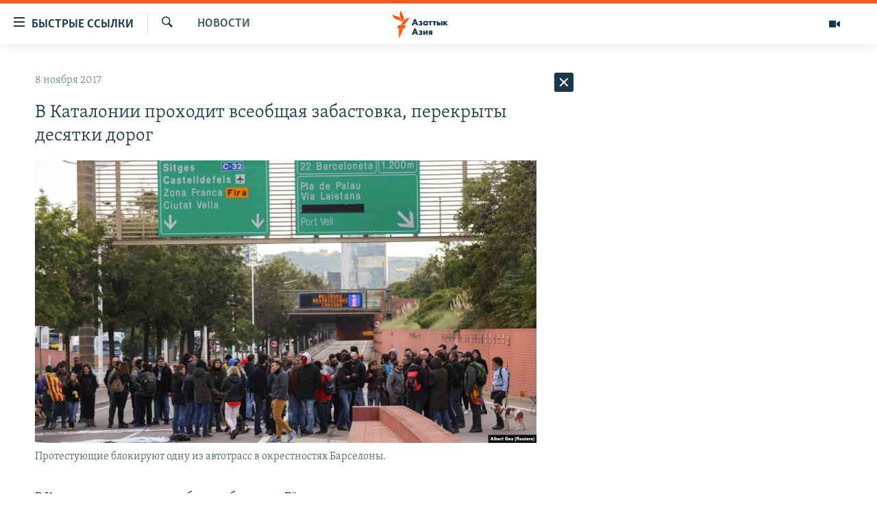

--- FILE ---
content_type: text/html; charset=utf-8
request_url: https://www.azattyqasia.org/a/28842077.html
body_size: 39642
content:

<!DOCTYPE html>
<html lang="ru" dir="ltr" class="no-js">
<head>
        <link rel="stylesheet" href="/Content/responsive/RFE/ru-KZ/RFE-ru-KZ.css?&amp;av=0.0.0.0&amp;cb=374">
<script src="https://tags.azattyq.org/rferl-pangea/prod/utag.sync.js"></script><script type='text/javascript' src='https://www.youtube.com/iframe_api' async></script>            <link rel="manifest" href="/manifest.json">
    <script type="text/javascript">
        //a general 'js' detection, must be on top level in <head>, due to CSS performance
        document.documentElement.className = "js";
        var cacheBuster = "374";
        var appBaseUrl = "/";
        var imgEnhancerBreakpoints = [0, 144, 256, 408, 650, 1023, 1597];
        var isLoggingEnabled = false;
        var isPreviewPage = false;
        var isLivePreviewPage = false;

        if (!isPreviewPage) {
            window.RFE = window.RFE || {};
            window.RFE.cacheEnabledByParam = window.location.href.indexOf('nocache=1') === -1;

            const url = new URL(window.location.href);
            const params = new URLSearchParams(url.search);

            // Remove the 'nocache' parameter
            params.delete('nocache');

            // Update the URL without the 'nocache' parameter
            url.search = params.toString();
            window.history.replaceState(null, '', url.toString());
        } else {
            window.addEventListener('load', function() {
                const links = window.document.links;
                for (let i = 0; i < links.length; i++) {
                    links[i].href = '#';
                    links[i].target = '_self';
                }
             })
        }

        // Iframe & Embed detection
        var embedProperties = {};

        try {
            // Reliable way to check if we are in an iframe.
            var isIframe = window.self !== window.top;
            embedProperties.is_iframe = isIframe;

            if (!isIframe) {
                embedProperties.embed_context = "main";
            } else {
                // We are in an iframe. Let's try to access the parent.
                // This access will only fail with strict cross-origin (without document.domain).
                var parentLocation = window.top.location;

                // The access succeeded. Now we explicitly compare the hostname.
                if (window.location.hostname === parentLocation.hostname) {
                    embedProperties.embed_context = "embed_self";
                } else {
                    // Hostname is different (e.g. different subdomain with document.domain)
                    embedProperties.embed_context = "embed_cross";
                }

                // Since the access works, we can safely get the details.
                embedProperties.url_parent = parentLocation.href;
                embedProperties.title_parent = window.top.document.title;
            }
        } catch (err) {
            // We are in an iframe, and an error occurred, probably due to cross-origin restrictions.
            embedProperties.is_iframe = true;
            embedProperties.embed_context = "embed_cross";

            // We cannot access the properties of window.top.
            // `document.referrer` can sometimes provide the URL of the parent page.
            // It is not 100% reliable, but it is the best we can do in this situation.
            embedProperties.url_parent = document.referrer || null;
            embedProperties.title_parent = null; // We can't get to the title in a cross-origin scenario.
        }

var pwaEnabled = true;        var swCacheDisabled;
    </script>
    <meta charset="utf-8" />

            <title>&#x412; &#x41A;&#x430;&#x442;&#x430;&#x43B;&#x43E;&#x43D;&#x438;&#x438; &#x43F;&#x440;&#x43E;&#x445;&#x43E;&#x434;&#x438;&#x442; &#x432;&#x441;&#x435;&#x43E;&#x431;&#x449;&#x430;&#x44F; &#x437;&#x430;&#x431;&#x430;&#x441;&#x442;&#x43E;&#x432;&#x43A;&#x430;, &#x43F;&#x435;&#x440;&#x435;&#x43A;&#x440;&#x44B;&#x442;&#x44B; &#x434;&#x435;&#x441;&#x44F;&#x442;&#x43A;&#x438; &#x434;&#x43E;&#x440;&#x43E;&#x433;</title>
            <meta name="description" content="&#x412; &#x41A;&#x430;&#x442;&#x430;&#x43B;&#x43E;&#x43D;&#x438;&#x438;&#xA0;&#x43F;&#x440;&#x43E;&#x445;&#x43E;&#x434;&#x438;&#x442;&#xA0;&#x432;&#x441;&#x435;&#x43E;&#x431;&#x449;&#x430;&#x44F; &#x437;&#x430;&#x431;&#x430;&#x441;&#x442;&#x43E;&#x432;&#x43A;&#x430;. &#x415;&#x451; &#x443;&#x447;&#x430;&#x441;&#x442;&#x43D;&#x438;&#x43A;&#x438; &#x43F;&#x435;&#x440;&#x435;&#x43A;&#x440;&#x44B;&#x432;&#x430;&#x44E;&#x442; &#x430;&#x432;&#x442;&#x43E;&#x442;&#x440;&#x430;&#x441;&#x441;&#x44B; &#x438; &#x436;&#x435;&#x43B;&#x435;&#x437;&#x43D;&#x43E;&#x434;&#x43E;&#x440;&#x43E;&#x436;&#x43D;&#x44B;&#x435; &#x434;&#x43E;&#x440;&#x43E;&#x433;&#x438; &#x432; &#x437;&#x43D;&#x430;&#x43A; &#x43F;&#x440;&#x43E;&#x442;&#x435;&#x441;&#x442;&#x430; &#x43F;&#x440;&#x43E;&#x442;&#x438;&#x432; &#x432;&#x44B;&#x434;&#x430;&#x447;&#x438; &#x43E;&#x440;&#x434;&#x435;&#x440;&#x430; &#x43D;&#x430; &#x430;&#x440;&#x435;&#x441;&#x442; &#x43E;&#x442;&#x441;&#x442;&#x440;&#x430;&#x43D;&#x435;&#x43D;&#x43D;&#x43E;&#x433;&#x43E; &#x43E;&#x442; &#x432;&#x43B;&#x430;&#x441;&#x442;&#x438; &#x433;&#x43B;&#x430;&#x432;&#x44B; &#x41A;&#x430;&#x442;&#x430;&#x43B;&#x43E;&#x43D;&#x438;&#x438; &#x41A;&#x430;&#x440;&#x43B;&#x435;&#x441;&#x430; &#x41F;&#x443;&#x447;&#x434;&#x435;&#x43C;&#x43E;&#x43D;&#x430; &#x438; &#x447;&#x435;&#x442;&#x432;&#x435;&#x440;&#x44B;&#x445; &#x431;&#x44B;&#x432;&#x448;&#x438;&#x445; &#x447;&#x43B;&#x435;&#x43D;&#x43E;&#x432; &#x435;&#x433;&#x43E; &#x43A;&#x430;&#x431;&#x438;&#x43D;&#x435;&#x442;&#x430;.&#xD;&#xA; &#x412; &#x416;&#x438;&#x440;&#x43E;&#x43D;&#x435; &#x434;&#x435;&#x43C;&#x43E;&#x43D;&#x441;&#x442;&#x440;&#x430;&#x43D;&#x442;&#x44B; &#x43F;&#x440;&#x43E;&#x440;&#x432;&#x430;&#x43B;&#x438;&#x441;&#x44C; &#x43D;&#x430; &#x432;&#x43E;&#x43A;&#x437;&#x430;&#x43B; &#x438;..." />
                <meta name="keywords" content="Новости " />
    <meta name="viewport" content="width=device-width, initial-scale=1.0" />


    <meta http-equiv="X-UA-Compatible" content="IE=edge" />

<meta name="robots" content="max-image-preview:large"><meta name="yandex-verification" content="b4983b94636388c5" />

        <link href="https://www.azattyqasia.org/a/28842077.html" rel="canonical" />

        <meta name="apple-mobile-web-app-title" content="&#x420;&#x430;&#x434;&#x438;&#x43E; &#xAB;&#x421;&#x432;&#x43E;&#x431;&#x43E;&#x434;&#x43D;&#x430;&#x44F; &#x415;&#x432;&#x440;&#x43E;&#x43F;&#x430;&#xBB;/&#x420;&#x430;&#x434;&#x438;&#x43E; &#xAB;&#x421;&#x432;&#x43E;&#x431;&#x43E;&#x434;&#x430;&#xBB;" />
        <meta name="apple-mobile-web-app-status-bar-style" content="black" />
            <meta name="apple-itunes-app" content="app-id=475986784, app-argument=//28842077.ltr" />
<meta content="&#x412; &#x41A;&#x430;&#x442;&#x430;&#x43B;&#x43E;&#x43D;&#x438;&#x438; &#x43F;&#x440;&#x43E;&#x445;&#x43E;&#x434;&#x438;&#x442; &#x432;&#x441;&#x435;&#x43E;&#x431;&#x449;&#x430;&#x44F; &#x437;&#x430;&#x431;&#x430;&#x441;&#x442;&#x43E;&#x432;&#x43A;&#x430;, &#x43F;&#x435;&#x440;&#x435;&#x43A;&#x440;&#x44B;&#x442;&#x44B; &#x434;&#x435;&#x441;&#x44F;&#x442;&#x43A;&#x438; &#x434;&#x43E;&#x440;&#x43E;&#x433;" property="og:title"></meta>
<meta content="&#x412; &#x41A;&#x430;&#x442;&#x430;&#x43B;&#x43E;&#x43D;&#x438;&#x438;&#xA0;&#x43F;&#x440;&#x43E;&#x445;&#x43E;&#x434;&#x438;&#x442;&#xA0;&#x432;&#x441;&#x435;&#x43E;&#x431;&#x449;&#x430;&#x44F; &#x437;&#x430;&#x431;&#x430;&#x441;&#x442;&#x43E;&#x432;&#x43A;&#x430;. &#x415;&#x451; &#x443;&#x447;&#x430;&#x441;&#x442;&#x43D;&#x438;&#x43A;&#x438; &#x43F;&#x435;&#x440;&#x435;&#x43A;&#x440;&#x44B;&#x432;&#x430;&#x44E;&#x442; &#x430;&#x432;&#x442;&#x43E;&#x442;&#x440;&#x430;&#x441;&#x441;&#x44B; &#x438; &#x436;&#x435;&#x43B;&#x435;&#x437;&#x43D;&#x43E;&#x434;&#x43E;&#x440;&#x43E;&#x436;&#x43D;&#x44B;&#x435; &#x434;&#x43E;&#x440;&#x43E;&#x433;&#x438; &#x432; &#x437;&#x43D;&#x430;&#x43A; &#x43F;&#x440;&#x43E;&#x442;&#x435;&#x441;&#x442;&#x430; &#x43F;&#x440;&#x43E;&#x442;&#x438;&#x432; &#x432;&#x44B;&#x434;&#x430;&#x447;&#x438; &#x43E;&#x440;&#x434;&#x435;&#x440;&#x430; &#x43D;&#x430; &#x430;&#x440;&#x435;&#x441;&#x442; &#x43E;&#x442;&#x441;&#x442;&#x440;&#x430;&#x43D;&#x435;&#x43D;&#x43D;&#x43E;&#x433;&#x43E; &#x43E;&#x442; &#x432;&#x43B;&#x430;&#x441;&#x442;&#x438; &#x433;&#x43B;&#x430;&#x432;&#x44B; &#x41A;&#x430;&#x442;&#x430;&#x43B;&#x43E;&#x43D;&#x438;&#x438; &#x41A;&#x430;&#x440;&#x43B;&#x435;&#x441;&#x430; &#x41F;&#x443;&#x447;&#x434;&#x435;&#x43C;&#x43E;&#x43D;&#x430; &#x438; &#x447;&#x435;&#x442;&#x432;&#x435;&#x440;&#x44B;&#x445; &#x431;&#x44B;&#x432;&#x448;&#x438;&#x445; &#x447;&#x43B;&#x435;&#x43D;&#x43E;&#x432; &#x435;&#x433;&#x43E; &#x43A;&#x430;&#x431;&#x438;&#x43D;&#x435;&#x442;&#x430;.&#xD;&#xA; &#x412; &#x416;&#x438;&#x440;&#x43E;&#x43D;&#x435; &#x434;&#x435;&#x43C;&#x43E;&#x43D;&#x441;&#x442;&#x440;&#x430;&#x43D;&#x442;&#x44B; &#x43F;&#x440;&#x43E;&#x440;&#x432;&#x430;&#x43B;&#x438;&#x441;&#x44C; &#x43D;&#x430; &#x432;&#x43E;&#x43A;&#x437;&#x430;&#x43B; &#x438;..." property="og:description"></meta>
<meta content="article" property="og:type"></meta>
<meta content="https://www.azattyqasia.org/a/28842077.html" property="og:url"></meta>
<meta content="&#x420;&#x430;&#x434;&#x438;&#x43E; &#x410;&#x437;&#x430;&#x442;&#x442;&#x44B;&#x43A;" property="og:site_name"></meta>
<meta content="https://www.facebook.com/RadioAzattyq" property="article:publisher"></meta>
<meta content="https://gdb.rferl.org/8ac52172-fcab-4663-a667-91edf11cba52_cx0_cy6_cw0_w1200_h630.jpg" property="og:image"></meta>
<meta content="1200" property="og:image:width"></meta>
<meta content="630" property="og:image:height"></meta>
<meta content="137980759673857" property="fb:app_id"></meta>
<meta content="summary_large_image" name="twitter:card"></meta>
<meta content="@Radio_Azattyk" name="twitter:site"></meta>
<meta content="https://gdb.rferl.org/8ac52172-fcab-4663-a667-91edf11cba52_cx0_cy6_cw0_w1200_h630.jpg" name="twitter:image"></meta>
<meta content="&#x412; &#x41A;&#x430;&#x442;&#x430;&#x43B;&#x43E;&#x43D;&#x438;&#x438; &#x43F;&#x440;&#x43E;&#x445;&#x43E;&#x434;&#x438;&#x442; &#x432;&#x441;&#x435;&#x43E;&#x431;&#x449;&#x430;&#x44F; &#x437;&#x430;&#x431;&#x430;&#x441;&#x442;&#x43E;&#x432;&#x43A;&#x430;, &#x43F;&#x435;&#x440;&#x435;&#x43A;&#x440;&#x44B;&#x442;&#x44B; &#x434;&#x435;&#x441;&#x44F;&#x442;&#x43A;&#x438; &#x434;&#x43E;&#x440;&#x43E;&#x433;" name="twitter:title"></meta>
<meta content="&#x412; &#x41A;&#x430;&#x442;&#x430;&#x43B;&#x43E;&#x43D;&#x438;&#x438;&#xA0;&#x43F;&#x440;&#x43E;&#x445;&#x43E;&#x434;&#x438;&#x442;&#xA0;&#x432;&#x441;&#x435;&#x43E;&#x431;&#x449;&#x430;&#x44F; &#x437;&#x430;&#x431;&#x430;&#x441;&#x442;&#x43E;&#x432;&#x43A;&#x430;. &#x415;&#x451; &#x443;&#x447;&#x430;&#x441;&#x442;&#x43D;&#x438;&#x43A;&#x438; &#x43F;&#x435;&#x440;&#x435;&#x43A;&#x440;&#x44B;&#x432;&#x430;&#x44E;&#x442; &#x430;&#x432;&#x442;&#x43E;&#x442;&#x440;&#x430;&#x441;&#x441;&#x44B; &#x438; &#x436;&#x435;&#x43B;&#x435;&#x437;&#x43D;&#x43E;&#x434;&#x43E;&#x440;&#x43E;&#x436;&#x43D;&#x44B;&#x435; &#x434;&#x43E;&#x440;&#x43E;&#x433;&#x438; &#x432; &#x437;&#x43D;&#x430;&#x43A; &#x43F;&#x440;&#x43E;&#x442;&#x435;&#x441;&#x442;&#x430; &#x43F;&#x440;&#x43E;&#x442;&#x438;&#x432; &#x432;&#x44B;&#x434;&#x430;&#x447;&#x438; &#x43E;&#x440;&#x434;&#x435;&#x440;&#x430; &#x43D;&#x430; &#x430;&#x440;&#x435;&#x441;&#x442; &#x43E;&#x442;&#x441;&#x442;&#x440;&#x430;&#x43D;&#x435;&#x43D;&#x43D;&#x43E;&#x433;&#x43E; &#x43E;&#x442; &#x432;&#x43B;&#x430;&#x441;&#x442;&#x438; &#x433;&#x43B;&#x430;&#x432;&#x44B; &#x41A;&#x430;&#x442;&#x430;&#x43B;&#x43E;&#x43D;&#x438;&#x438; &#x41A;&#x430;&#x440;&#x43B;&#x435;&#x441;&#x430; &#x41F;&#x443;&#x447;&#x434;&#x435;&#x43C;&#x43E;&#x43D;&#x430; &#x438; &#x447;&#x435;&#x442;&#x432;&#x435;&#x440;&#x44B;&#x445; &#x431;&#x44B;&#x432;&#x448;&#x438;&#x445; &#x447;&#x43B;&#x435;&#x43D;&#x43E;&#x432; &#x435;&#x433;&#x43E; &#x43A;&#x430;&#x431;&#x438;&#x43D;&#x435;&#x442;&#x430;.&#xD;&#xA; &#x412; &#x416;&#x438;&#x440;&#x43E;&#x43D;&#x435; &#x434;&#x435;&#x43C;&#x43E;&#x43D;&#x441;&#x442;&#x440;&#x430;&#x43D;&#x442;&#x44B; &#x43F;&#x440;&#x43E;&#x440;&#x432;&#x430;&#x43B;&#x438;&#x441;&#x44C; &#x43D;&#x430; &#x432;&#x43E;&#x43A;&#x437;&#x430;&#x43B; &#x438;..." name="twitter:description"></meta>
                    <link rel="amphtml" href="https://www.azattyqasia.org/amp/28842077.html" />
<script type="application/ld+json">{"articleSection":"Новости ","isAccessibleForFree":true,"headline":"В Каталонии проходит всеобщая забастовка, перекрыты десятки дорог","inLanguage":"ru-KZ","keywords":"Новости ","author":{"@type":"Person","name":"Автор"},"datePublished":"2017-11-08 11:09:24Z","dateModified":"2017-11-08 11:11:24Z","publisher":{"logo":{"width":512,"height":220,"@type":"ImageObject","url":"https://www.azattyqasia.org/Content/responsive/RFE/ru-KZ/img/logo.png"},"@type":"NewsMediaOrganization","url":"https://www.azattyqasia.org","sameAs":["https://facebook.com/RadioAzattyq","https://twitter.com/RadioAzattyq","https://www.youtube.com/user/AzattyqRadio","https://www.instagram.com/azattyq","https://t.me/RadioAzattyq"],"name":"Радио Азаттык","alternateName":""},"@context":"https://schema.org","@type":"NewsArticle","mainEntityOfPage":"https://www.azattyqasia.org/a/28842077.html","url":"https://www.azattyqasia.org/a/28842077.html","description":"В Каталонии проходит всеобщая забастовка. Её участники перекрывают автотрассы и железнодорожные дороги в знак протеста против выдачи ордера на арест отстраненного от власти главы Каталонии Карлеса Пучдемона и четверых бывших членов его кабинета.\r\n В Жироне демонстранты прорвались на вокзал и...","image":{"width":1080,"height":608,"@type":"ImageObject","url":"https://gdb.rferl.org/8ac52172-fcab-4663-a667-91edf11cba52_cx0_cy6_cw0_w1080_h608.jpg"},"name":"В Каталонии проходит всеобщая забастовка, перекрыты десятки дорог"}</script>
    <script src="/Scripts/responsive/infographics.bundle.min.js?&amp;av=0.0.0.0&amp;cb=374"></script>
        <script src="/Scripts/responsive/dollardom.min.js?&amp;av=0.0.0.0&amp;cb=374"></script>
        <script src="/Scripts/responsive/modules/commons.js?&amp;av=0.0.0.0&amp;cb=374"></script>
        <script src="/Scripts/responsive/modules/app_code.js?&amp;av=0.0.0.0&amp;cb=374"></script>

        <link rel="icon" type="image/svg+xml" href="/Content/responsive/RFE/img/webApp/favicon.svg" />
        <link rel="alternate icon" href="/Content/responsive/RFE/img/webApp/favicon.ico" />
            <link rel="mask-icon" color="#ea6903" href="/Content/responsive/RFE/img/webApp/favicon_safari.svg" />
        <link rel="apple-touch-icon" sizes="152x152" href="/Content/responsive/RFE/img/webApp/ico-152x152.png" />
        <link rel="apple-touch-icon" sizes="144x144" href="/Content/responsive/RFE/img/webApp/ico-144x144.png" />
        <link rel="apple-touch-icon" sizes="114x114" href="/Content/responsive/RFE/img/webApp/ico-114x114.png" />
        <link rel="apple-touch-icon" sizes="72x72" href="/Content/responsive/RFE/img/webApp/ico-72x72.png" />
        <link rel="apple-touch-icon-precomposed" href="/Content/responsive/RFE/img/webApp/ico-57x57.png" />
        <link rel="icon" sizes="192x192" href="/Content/responsive/RFE/img/webApp/ico-192x192.png" />
        <link rel="icon" sizes="128x128" href="/Content/responsive/RFE/img/webApp/ico-128x128.png" />
        <meta name="msapplication-TileColor" content="#ffffff" />
        <meta name="msapplication-TileImage" content="/Content/responsive/RFE/img/webApp/ico-144x144.png" />
                <link rel="preload" href="/Content/responsive/fonts/Skolar-Lt_Cyrl_v2.4.woff" type="font/woff" as="font" crossorigin="anonymous" />
    <link rel="alternate" type="application/rss+xml" title="RFE/RL - Top Stories [RSS]" href="/api/" />
    <link rel="sitemap" type="application/rss+xml" href="/sitemap.xml" />
    
    



        <script type="text/javascript" >
            var analyticsData = Object.assign(embedProperties, {url:"https://www.azattyqasia.org/a/28842077.html",property_id:"418",article_uid:"28842077",page_title:"В Каталонии проходит всеобщая забастовка, перекрыты десятки дорог",page_type:"article",content_type:"article",subcontent_type:"article",last_modified:"2017-11-08 11:11:24Z",pub_datetime:"2017-11-08 11:09:24Z",section:"новости ",english_section:"news-azattyq",byline:"",categories:"news-azattyq",domain:"www.azattyqasia.org",language:"Russian",language_service:"RFERL Kazakh",platform:"web",copied:"no",copied_article:"",copied_title:"",runs_js:"Yes",cms_release:"8.45.0.0.374",enviro_type:"prod",slug:"",entity:"RFE",short_language_service:"KAZ",platform_short:"W",page_name:"В Каталонии проходит всеобщая забастовка, перекрыты десятки дорог"});
            // Push Analytics data as GTM message (without "event" attribute and before GTM initialization)
            window.dataLayer = window.dataLayer || [];
            window.dataLayer.push(analyticsData);
        </script>
        <script type="text/javascript" data-cookiecategory="analytics">
            var gtmEventObject = {event: 'page_meta_ready'};window.dataLayer = window.dataLayer || [];window.dataLayer.push(gtmEventObject);
            var renderGtm = "true";
            if (renderGtm === "true") {
                (function(w,d,s,l,i){w[l]=w[l]||[];w[l].push({'gtm.start':new Date().getTime(),event:'gtm.js'});var f=d.getElementsByTagName(s)[0],j=d.createElement(s),dl=l!='dataLayer'?'&l='+l:'';j.async=true;j.src='//www.googletagmanager.com/gtm.js?id='+i+dl;f.parentNode.insertBefore(j,f);})(window,document,'script','dataLayer','GTM-WXZBPZ');
            }
        </script>
</head>
<body class=" nav-no-loaded cc_theme pg-arch arch-news nojs-images ">
<noscript><iframe src="https://www.googletagmanager.com/ns.html?id=GTM-WXZBPZ" height="0" width="0" style="display:none;visibility:hidden"></iframe></noscript>        <!--Analytics tag js version start-->
            <script type="text/javascript" data-cookiecategory="analytics">
                var utag_data = Object.assign({}, analyticsData, {pub_year:"2017",pub_month:"11",pub_day:"08",pub_hour:"11",pub_weekday:"Wednesday"});
if(typeof(TealiumTagFrom)==='function' && typeof(TealiumTagSearchKeyword)==='function') {
var utag_from=TealiumTagFrom();var utag_searchKeyword=TealiumTagSearchKeyword();
if(utag_searchKeyword!=null && utag_searchKeyword!=='' && utag_data["search_keyword"]==null) utag_data["search_keyword"]=utag_searchKeyword;if(utag_from!=null && utag_from!=='') utag_data["from"]=TealiumTagFrom();}
                if(window.top!== window.self&&utag_data.page_type==="snippet"){utag_data.page_type = 'iframe';}
                try{if(window.top!==window.self&&window.self.location.hostname===window.top.location.hostname){utag_data.platform = 'self-embed';utag_data.platform_short = 'se';}}catch(e){if(window.top!==window.self&&window.self.location.search.includes("platformType=self-embed")){utag_data.platform = 'cross-promo';utag_data.platform_short = 'cp';}}
                (function(a,b,c,d){    a="https://tags.azattyq.org/rferl-pangea/prod/utag.js";    b=document;c="script";d=b.createElement(c);d.src=a;d.type="text/java"+c;d.async=true;    a=b.getElementsByTagName(c)[0];a.parentNode.insertBefore(d,a);    })();
            </script>
        <!--Analytics tag js version end-->
<!-- Analytics tag management NoScript -->
<noscript>
<img style="position: absolute; border: none;" src="https://ssc.azattyq.org/b/ss/bbgprod,bbgentityrferl/1/G.4--NS/2108698690?pageName=rfe%3akaz%3aw%3aarticle%3a%d0%92%20%d0%9a%d0%b0%d1%82%d0%b0%d0%bb%d0%be%d0%bd%d0%b8%d0%b8%20%d0%bf%d1%80%d0%be%d1%85%d0%be%d0%b4%d0%b8%d1%82%20%d0%b2%d1%81%d0%b5%d0%be%d0%b1%d1%89%d0%b0%d1%8f%20%d0%b7%d0%b0%d0%b1%d0%b0%d1%81%d1%82%d0%be%d0%b2%d0%ba%d0%b0%2c%20%d0%bf%d0%b5%d1%80%d0%b5%d0%ba%d1%80%d1%8b%d1%82%d1%8b%20%d0%b4%d0%b5%d1%81%d1%8f%d1%82%d0%ba%d0%b8%20%d0%b4%d0%be%d1%80%d0%be%d0%b3&amp;c6=%d0%92%20%d0%9a%d0%b0%d1%82%d0%b0%d0%bb%d0%be%d0%bd%d0%b8%d0%b8%20%d0%bf%d1%80%d0%be%d1%85%d0%be%d0%b4%d0%b8%d1%82%20%d0%b2%d1%81%d0%b5%d0%be%d0%b1%d1%89%d0%b0%d1%8f%20%d0%b7%d0%b0%d0%b1%d0%b0%d1%81%d1%82%d0%be%d0%b2%d0%ba%d0%b0%2c%20%d0%bf%d0%b5%d1%80%d0%b5%d0%ba%d1%80%d1%8b%d1%82%d1%8b%20%d0%b4%d0%b5%d1%81%d1%8f%d1%82%d0%ba%d0%b8%20%d0%b4%d0%be%d1%80%d0%be%d0%b3&amp;v36=8.45.0.0.374&amp;v6=D=c6&amp;g=https%3a%2f%2fwww.azattyqasia.org%2fa%2f28842077.html&amp;c1=D=g&amp;v1=D=g&amp;events=event1,event52&amp;c16=rferl%20kazakh&amp;v16=D=c16&amp;c5=news-azattyq&amp;v5=D=c5&amp;ch=%d0%9d%d0%be%d0%b2%d0%be%d1%81%d1%82%d0%b8%20&amp;c15=russian&amp;v15=D=c15&amp;c4=article&amp;v4=D=c4&amp;c14=28842077&amp;v14=D=c14&amp;v20=no&amp;c17=web&amp;v17=D=c17&amp;mcorgid=518abc7455e462b97f000101%40adobeorg&amp;server=www.azattyqasia.org&amp;pageType=D=c4&amp;ns=bbg&amp;v29=D=server&amp;v25=rfe&amp;v30=418&amp;v105=D=User-Agent " alt="analytics" width="1" height="1" /></noscript>
<!-- End of Analytics tag management NoScript -->


        <!--*** Accessibility links - For ScreenReaders only ***-->
        <section>
            <div class="sr-only">
                <h2>&#x414;&#x43E;&#x441;&#x442;&#x443;&#x43F;&#x43D;&#x43E;&#x441;&#x442;&#x44C; &#x441;&#x441;&#x44B;&#x43B;&#x43E;&#x43A;</h2>
                <ul>
                    <li><a href="#content" data-disable-smooth-scroll="1">&#x412;&#x435;&#x440;&#x43D;&#x443;&#x442;&#x44C;&#x441;&#x44F; &#x43A; &#x43E;&#x441;&#x43D;&#x43E;&#x432;&#x43D;&#x43E;&#x43C;&#x443; &#x441;&#x43E;&#x434;&#x435;&#x440;&#x436;&#x430;&#x43D;&#x438;&#x44E;</a></li>
                    <li><a href="#navigation" data-disable-smooth-scroll="1">&#x412;&#x435;&#x440;&#x43D;&#x443;&#x442;&#x441;&#x44F; &#x43A; &#x433;&#x43B;&#x430;&#x432;&#x43D;&#x43E;&#x439; &#x43D;&#x430;&#x432;&#x438;&#x433;&#x430;&#x446;&#x438;&#x438;</a></li>
                    <li><a href="#txtHeaderSearch" data-disable-smooth-scroll="1">&#x412;&#x435;&#x440;&#x43D;&#x443;&#x442;&#x441;&#x44F; &#x43A; &#x43F;&#x43E;&#x438;&#x441;&#x43A;&#x443;</a></li>
                </ul>
            </div>
        </section>
    




<div dir="ltr">
    <div id="page">
            <aside>

<div class="c-lightbox overlay-modal">
    <div class="c-lightbox__intro">
        <h2 class="c-lightbox__intro-title"></h2>
        <button class="btn btn--rounded c-lightbox__btn c-lightbox__intro-next" title="&#x421;&#x43B;&#x435;&#x434;&#x443;&#x44E;&#x449;&#x438;&#x439;">
            <span class="ico ico--rounded ico-chevron-forward"></span>
            <span class="sr-only">&#x421;&#x43B;&#x435;&#x434;&#x443;&#x44E;&#x449;&#x438;&#x439;</span>
        </button>
    </div>
    <div class="c-lightbox__nav">
        <button class="btn btn--rounded c-lightbox__btn c-lightbox__btn--close" title="&#x417;&#x430;&#x43A;&#x440;&#x44B;&#x442;&#x44C;">
            <span class="ico ico--rounded ico-close"></span>
            <span class="sr-only">&#x417;&#x430;&#x43A;&#x440;&#x44B;&#x442;&#x44C;</span>
        </button>
        <button class="btn btn--rounded c-lightbox__btn c-lightbox__btn--prev" title="&#x41F;&#x440;&#x435;&#x434;&#x44B;&#x434;&#x443;&#x449;&#x438;&#x439;">
            <span class="ico ico--rounded ico-chevron-backward"></span>
            <span class="sr-only">&#x41F;&#x440;&#x435;&#x434;&#x44B;&#x434;&#x443;&#x449;&#x438;&#x439;</span>
        </button>
        <button class="btn btn--rounded c-lightbox__btn c-lightbox__btn--next" title="&#x421;&#x43B;&#x435;&#x434;&#x443;&#x44E;&#x449;&#x438;&#x439;">
            <span class="ico ico--rounded ico-chevron-forward"></span>
            <span class="sr-only">&#x421;&#x43B;&#x435;&#x434;&#x443;&#x44E;&#x449;&#x438;&#x439;</span>
        </button>
    </div>
    <div class="c-lightbox__content-wrap">
        <figure class="c-lightbox__content">
            <span class="c-spinner c-spinner--lightbox">
                <img src="/Content/responsive/img/player-spinner.png"
                     alt="please wait"
                     title="please wait" />
            </span>
            <div class="c-lightbox__img">
                <div class="thumb">
                    <img src="" alt="" />
                </div>
            </div>
            <figcaption>
                <div class="c-lightbox__info c-lightbox__info--foot">
                    <span class="c-lightbox__counter"></span>
                    <span class="caption c-lightbox__caption"></span>
                </div>
            </figcaption>
        </figure>
    </div>
    <div class="hidden">
        <div class="content-advisory__box content-advisory__box--lightbox">
            <span class="content-advisory__box-text">&#x42D;&#x442;&#x430; &#x444;&#x43E;&#x442;&#x43E;&#x433;&#x440;&#x430;&#x444;&#x438;&#x44F; &#x441;&#x43E;&#x434;&#x435;&#x440;&#x436;&#x438;&#x442; &#x43A;&#x43E;&#x43D;&#x442;&#x435;&#x43D;&#x442;, &#x43A;&#x43E;&#x442;&#x43E;&#x440;&#x44B;&#x439; &#x43C;&#x43E;&#x436;&#x435;&#x442; &#x43F;&#x43E;&#x43A;&#x430;&#x437;&#x430;&#x442;&#x44C;&#x441;&#x44F; &#x43E;&#x441;&#x43A;&#x43E;&#x440;&#x431;&#x438;&#x442;&#x435;&#x43B;&#x44C;&#x43D;&#x44B;&#x43C; &#x438;&#x43B;&#x438; &#x43D;&#x435;&#x434;&#x43E;&#x43F;&#x443;&#x441;&#x442;&#x438;&#x43C;&#x44B;&#x43C;.</span>
            <button class="btn btn--transparent content-advisory__box-btn m-t-md" value="text" type="button">
                <span class="btn__text">
                    &#x41A;&#x43B;&#x438;&#x43A;&#x43D;&#x438;&#x442;&#x435;, &#x447;&#x442;&#x43E;&#x431;&#x44B; &#x43F;&#x43E;&#x441;&#x43C;&#x43E;&#x442;&#x440;&#x435;&#x442;&#x44C;
                </span>
            </button>
        </div>
    </div>
</div>                
<div class="ctc-message pos-fix">
    <div class="ctc-message__inner">Link has been copied to clipboard</div>
</div>
            </aside>

<div class="hdr-20 hdr-20--big">
    <div class="hdr-20__inner">
        <div class="hdr-20__max pos-rel">
            <div class="hdr-20__side hdr-20__side--primary d-flex">
                <label data-for="main-menu-ctrl" data-switcher-trigger="true" data-switch-target="main-menu-ctrl" class="burger hdr-trigger pos-rel trans-trigger" data-trans-evt="click" data-trans-id="menu">
                    <span class="ico ico-close hdr-trigger__ico hdr-trigger__ico--close burger__ico burger__ico--close"></span>
                    <span class="ico ico-menu hdr-trigger__ico hdr-trigger__ico--open burger__ico burger__ico--open"></span>
                        <span class="burger__label">&#x411;&#x44B;&#x441;&#x442;&#x440;&#x44B;&#x435; &#x441;&#x441;&#x44B;&#x43B;&#x43A;&#x438;</span>
                </label>
                <div class="menu-pnl pos-fix trans-target" data-switch-target="main-menu-ctrl" data-trans-id="menu">
                    <div class="menu-pnl__inner">
                        <nav class="main-nav menu-pnl__item menu-pnl__item--first">
                            <ul class="main-nav__list accordeon" data-analytics-tales="false" data-promo-name="link" data-location-name="nav,secnav">
                                

        <li class="main-nav__item accordeon__item" data-switch-target="menu-item-598">
            <label class="main-nav__item-name main-nav__item-name--label accordeon__control-label" data-switcher-trigger="true" data-for="menu-item-598">
                &#x426;&#x435;&#x43D;&#x442;&#x440;&#x430;&#x43B;&#x44C;&#x43D;&#x430;&#x44F; &#x410;&#x437;&#x438;&#x44F;
                <span class="ico ico-chevron-down main-nav__chev"></span>
            </label>
            <div class="main-nav__sub-list">
                
    <a class="main-nav__item-name main-nav__item-name--link main-nav__item-name--sub" href="/p/6951.html" title="&#x41A;&#x430;&#x437;&#x430;&#x445;&#x441;&#x442;&#x430;&#x43D;" data-item-name="kazakhstan-rus" >&#x41A;&#x430;&#x437;&#x430;&#x445;&#x441;&#x442;&#x430;&#x43D;</a>

    <a class="main-nav__item-name main-nav__item-name--link main-nav__item-name--sub" href="/kyrgyzstan" title="&#x41A;&#x44B;&#x440;&#x433;&#x44B;&#x437;&#x441;&#x442;&#x430;&#x43D;" data-item-name="Kyrgyzstan-rus" >&#x41A;&#x44B;&#x440;&#x433;&#x44B;&#x437;&#x441;&#x442;&#x430;&#x43D;</a>

    <a class="main-nav__item-name main-nav__item-name--link main-nav__item-name--sub" href="/uzbekistan" title="&#x423;&#x437;&#x431;&#x435;&#x43A;&#x438;&#x441;&#x442;&#x430;&#x43D;" data-item-name="uzbekistan-rus" >&#x423;&#x437;&#x431;&#x435;&#x43A;&#x438;&#x441;&#x442;&#x430;&#x43D;</a>

    <a class="main-nav__item-name main-nav__item-name--link main-nav__item-name--sub" href="/tajikistan" title="&#x422;&#x430;&#x434;&#x436;&#x438;&#x43A;&#x438;&#x441;&#x442;&#x430;&#x43D;" data-item-name="tajikistan-rus" >&#x422;&#x430;&#x434;&#x436;&#x438;&#x43A;&#x438;&#x441;&#x442;&#x430;&#x43D;</a>

            </div>
        </li>

        <li class="main-nav__item">
            <a class="main-nav__item-name main-nav__item-name--link" href="/z/360" title="&#x41D;&#x43E;&#x432;&#x43E;&#x441;&#x442;&#x438;" data-item-name="news-azattyq" >&#x41D;&#x43E;&#x432;&#x43E;&#x441;&#x442;&#x438;</a>
        </li>

        <li class="main-nav__item">
            <a class="main-nav__item-name main-nav__item-name--link" href="/z/22747" title="&#x412;&#x43E;&#x439;&#x43D;&#x430; &#x432; &#x423;&#x43A;&#x440;&#x430;&#x438;&#x43D;&#x435;" data-item-name="war-in-ukraine" >&#x412;&#x43E;&#x439;&#x43D;&#x430; &#x432; &#x423;&#x43A;&#x440;&#x430;&#x438;&#x43D;&#x435;</a>
        </li>

        <li class="main-nav__item accordeon__item" data-switch-target="menu-item-4683">
            <label class="main-nav__item-name main-nav__item-name--label accordeon__control-label" data-switcher-trigger="true" data-for="menu-item-4683">
                &#x41D;&#x430; &#x434;&#x440;&#x443;&#x433;&#x438;&#x445; &#x44F;&#x437;&#x44B;&#x43A;&#x430;&#x445;
                <span class="ico ico-chevron-down main-nav__chev"></span>
            </label>
            <div class="main-nav__sub-list">
                
    <a class="main-nav__item-name main-nav__item-name--link main-nav__item-name--sub" href="https://www.azattyq.org/" title="&#x49A;&#x430;&#x437;&#x430;&#x49B;&#x448;&#x430;"  target="_blank" rel="noopener">&#x49A;&#x430;&#x437;&#x430;&#x49B;&#x448;&#x430;</a>

    <a class="main-nav__item-name main-nav__item-name--link main-nav__item-name--sub" href="https://www.azattyk.org/" title="&#x41A;&#x44B;&#x440;&#x433;&#x44B;&#x437;&#x447;&#x430;"  target="_blank" rel="noopener">&#x41A;&#x44B;&#x440;&#x433;&#x44B;&#x437;&#x447;&#x430;</a>

    <a class="main-nav__item-name main-nav__item-name--link main-nav__item-name--sub" href="https://www.ozodlik.org/" title="&#x40E;&#x437;&#x431;&#x435;&#x43A;&#x447;&#x430;"  target="_blank" rel="noopener">&#x40E;&#x437;&#x431;&#x435;&#x43A;&#x447;&#x430;</a>

    <a class="main-nav__item-name main-nav__item-name--link main-nav__item-name--sub" href="https://www.ozodi.org/" title="&#x422;&#x43E;&#x4B7;&#x438;&#x43A;&#x4E3;"  target="_blank" rel="noopener">&#x422;&#x43E;&#x4B7;&#x438;&#x43A;&#x4E3;</a>

    <a class="main-nav__item-name main-nav__item-name--link main-nav__item-name--sub" href="https://www.azathabar.com/" title="T&#xFC;rkmen&#xE7;e"  target="_blank" rel="noopener">T&#xFC;rkmen&#xE7;e</a>

            </div>
        </li>



                            </ul>
                        </nav>
                        




                        
                            <div class="menu-pnl__item menu-pnl__item--social">
                                    <h5 class="menu-pnl__sub-head">&#x41F;&#x43E;&#x434;&#x43F;&#x438;&#x448;&#x438;&#x442;&#x435;&#x441;&#x44C; &#x43D;&#x430; &#x43D;&#x430;&#x441; &#x432; &#x441;&#x43E;&#x446;&#x441;&#x435;&#x442;&#x44F;&#x445;</h5>

        <a href="https://facebook.com/RadioAzattyq" title="&#x410;&#x437;&#x430;&#x442;&#x442;&#x44B;&#x43A; &#x432; Facebook&#x27;e" data-analytics-text="follow_on_facebook" class="btn btn--rounded btn--social-inverted menu-pnl__btn js-social-btn btn-facebook"  target="_blank" rel="noopener">
            <span class="ico ico-facebook-alt ico--rounded"></span>
        </a>


        <a href="https://www.youtube.com/user/AzattyqRadio" title="&#x41D;&#x430;&#x448; Youtube-&#x43A;&#x430;&#x43D;&#x430;&#x43B;" data-analytics-text="follow_on_youtube" class="btn btn--rounded btn--social-inverted menu-pnl__btn js-social-btn btn-youtube"  target="_blank" rel="noopener">
            <span class="ico ico-youtube ico--rounded"></span>
        </a>


        <a href="https://twitter.com/RadioAzattyq" title="&#x410;&#x437;&#x430;&#x442;&#x442;&#x44B;&#x43A; &#x432; Twitter&#x27;e" data-analytics-text="follow_on_twitter" class="btn btn--rounded btn--social-inverted menu-pnl__btn js-social-btn btn-twitter"  target="_blank" rel="noopener">
            <span class="ico ico-twitter ico--rounded"></span>
        </a>


        <a href="https://www.instagram.com/azattyq" title="&#x410;&#x437;&#x430;&#x442;&#x442;&#x44B;&#x43A; &#x432; Instagram&#x27;&#x435;" data-analytics-text="follow_on_instagram" class="btn btn--rounded btn--social-inverted menu-pnl__btn js-social-btn btn-instagram"  target="_blank" rel="noopener">
            <span class="ico ico-instagram ico--rounded"></span>
        </a>


        <a href="https://t.me/RadioAzattyq" title="&#x410;&#x437;&#x430;&#x442;&#x442;&#x44B;&#x43A; &#x432; Telegram&#x27;&#x435;" data-analytics-text="follow_on_telegram" class="btn btn--rounded btn--social-inverted menu-pnl__btn js-social-btn btn-telegram"  target="_blank" rel="noopener">
            <span class="ico ico-telegram ico--rounded"></span>
        </a>

                            </div>
                            <div class="menu-pnl__item">
                                <a href="/navigation/allsites" class="menu-pnl__item-link">
                                    <span class="ico ico-languages "></span>
                                    &#x412;&#x441;&#x435; &#x441;&#x430;&#x439;&#x442;&#x44B; &#x420;&#x421;&#x415;/&#x420;&#x421;
                                </a>
                            </div>
                    </div>
                </div>
                <label data-for="top-search-ctrl" data-switcher-trigger="true" data-switch-target="top-search-ctrl" class="top-srch-trigger hdr-trigger">
                    <span class="ico ico-close hdr-trigger__ico hdr-trigger__ico--close top-srch-trigger__ico top-srch-trigger__ico--close"></span>
                    <span class="ico ico-search hdr-trigger__ico hdr-trigger__ico--open top-srch-trigger__ico top-srch-trigger__ico--open"></span>
                </label>
                <div class="srch-top srch-top--in-header" data-switch-target="top-search-ctrl">
                    <div class="container">
                        
<form action="/s" class="srch-top__form srch-top__form--in-header" id="form-topSearchHeader" method="get" role="search">    <label for="txtHeaderSearch" class="sr-only">&#x418;&#x441;&#x43A;&#x430;&#x442;&#x44C;</label>
    <input type="text" id="txtHeaderSearch" name="k" placeholder="&#x41F;&#x43E;&#x438;&#x441;&#x43A;" accesskey="s" value="" class="srch-top__input analyticstag-event" onkeydown="if (event.keyCode === 13) { FireAnalyticsTagEventOnSearch('search', $dom.get('#txtHeaderSearch')[0].value) }" />
    <button title="&#x418;&#x441;&#x43A;&#x430;&#x442;&#x44C;" type="submit" class="btn btn--top-srch analyticstag-event" onclick="FireAnalyticsTagEventOnSearch('search', $dom.get('#txtHeaderSearch')[0].value) ">
        <span class="ico ico-search"></span>
    </button>
</form>
                    </div>
                </div>
                <a href="/" class="main-logo-link">
                    <img src="/Content/responsive/RFE/ru-KZ/img/logo-compact.svg?cb=374" class="main-logo main-logo--comp" alt="site logo">
                        <img src="/Content/responsive/RFE/ru-KZ/img/logo.svg?cb=374" class="main-logo main-logo--big" alt="site logo">
                </a>
            </div>
            <div class="hdr-20__side hdr-20__side--secondary d-flex">
                

    <a href="/multimedia" title="&#x41C;&#x443;&#x43B;&#x44C;&#x442;&#x438;&#x43C;&#x435;&#x434;&#x438;&#x430;" class="hdr-20__secondary-item" data-item-name="video">
        
    <span class="ico ico-video hdr-20__secondary-icon"></span>

    </a>

    <a href="/s" title="&#x418;&#x441;&#x43A;&#x430;&#x442;&#x44C;" class="hdr-20__secondary-item hdr-20__secondary-item--search" data-item-name="search">
        
    <span class="ico ico-search hdr-20__secondary-icon hdr-20__secondary-icon--search"></span>

    </a>



                
                <div class="srch-bottom">
                    
<form action="/s" class="srch-bottom__form d-flex" id="form-bottomSearch" method="get" role="search">    <label for="txtSearch" class="sr-only">&#x418;&#x441;&#x43A;&#x430;&#x442;&#x44C;</label>
    <input type="search" id="txtSearch" name="k" placeholder="&#x41F;&#x43E;&#x438;&#x441;&#x43A;" accesskey="s" value="" class="srch-bottom__input analyticstag-event" onkeydown="if (event.keyCode === 13) { FireAnalyticsTagEventOnSearch('search', $dom.get('#txtSearch')[0].value) }" />
    <button title="&#x418;&#x441;&#x43A;&#x430;&#x442;&#x44C;" type="submit" class="btn btn--bottom-srch analyticstag-event" onclick="FireAnalyticsTagEventOnSearch('search', $dom.get('#txtSearch')[0].value) ">
        <span class="ico ico-search"></span>
    </button>
</form>
                </div>
            </div>
            <img src="/Content/responsive/RFE/ru-KZ/img/logo-print.gif?cb=374" class="logo-print" loading="lazy" alt="site logo">
            <img src="/Content/responsive/RFE/ru-KZ/img/logo-print_color.png?cb=374" class="logo-print logo-print--color" loading="lazy" alt="site logo">
        </div>
    </div>
</div>
    <script>
        if (document.body.className.indexOf('pg-home') > -1) {
            var nav2In = document.querySelector('.hdr-20__inner');
            var nav2Sec = document.querySelector('.hdr-20__side--secondary');
            var secStyle = window.getComputedStyle(nav2Sec);
            if (nav2In && window.pageYOffset < 150 && secStyle['position'] !== 'fixed') {
                nav2In.classList.add('hdr-20__inner--big')
            }
        }
    </script>



<div class="c-hlights c-hlights--breaking c-hlights--no-item" data-hlight-display="mobile,desktop">
    <div class="c-hlights__wrap container p-0">
        <div class="c-hlights__nav">
            <a role="button" href="#" title="&#x41F;&#x440;&#x435;&#x434;&#x44B;&#x434;&#x443;&#x449;&#x438;&#x439;">
                <span class="ico ico-chevron-backward m-0"></span>
                <span class="sr-only">&#x41F;&#x440;&#x435;&#x434;&#x44B;&#x434;&#x443;&#x449;&#x438;&#x439;</span>
            </a>
            <a role="button" href="#" title="&#x421;&#x43B;&#x435;&#x434;&#x443;&#x44E;&#x449;&#x438;&#x439;">
                <span class="ico ico-chevron-forward m-0"></span>
                <span class="sr-only">&#x421;&#x43B;&#x435;&#x434;&#x443;&#x44E;&#x449;&#x438;&#x439;</span>
            </a>
        </div>
        <span class="c-hlights__label">
            <span class="">&#x421;&#x440;&#x43E;&#x447;&#x43D;&#x44B;&#x435; &#x43D;&#x43E;&#x432;&#x43E;&#x441;&#x442;&#x438;:</span>
            <span class="switcher-trigger">
                <label data-for="more-less-1" data-switcher-trigger="true" class="switcher-trigger__label switcher-trigger__label--more p-b-0" title="&#x41F;&#x43E;&#x43A;&#x430;&#x437;&#x430;&#x442;&#x44C; &#x431;&#x43E;&#x43B;&#x44C;&#x448;&#x435;">
                    <span class="ico ico-chevron-down"></span>
                </label>
                <label data-for="more-less-1" data-switcher-trigger="true" class="switcher-trigger__label switcher-trigger__label--less p-b-0" title="&#x421;&#x43E;&#x43A;&#x440;&#x430;&#x442;&#x438;&#x442;&#x44C; &#x442;&#x435;&#x43A;&#x441;&#x442;">
                    <span class="ico ico-chevron-up"></span>
                </label>
            </span>
        </span>
        <ul class="c-hlights__items switcher-target" data-switch-target="more-less-1">
            
        </ul>
    </div>
</div>


        <div id="content">
            

<div class="container">
    <div class="row">
        <div class="col-sm-12 col-md-8">
            <div class="news">

    <h1 class="pg-title pg-title--move-to-header">
        &#x41D;&#x43E;&#x432;&#x43E;&#x441;&#x442;&#x438; 
    </h1>
                <div id="newsItems" class="accordeon accordeon--scroll-adjust">

<div class="accordeon__item-wrap">
    <div class="news__item news__item--unopenable accordeon__item sticky-btn-parent" data-switcher-opened=true data-switch-target="more-less-28842077" data-article-id="28842077" data-api-id="28842077" data-api-type="1">
        <div class="news__item-inner pos-rel">

<div class="publishing-details ">
        <div class="published">
            <span class="date" >
                    <time pubdate="pubdate" datetime="2017-11-08T16:09:24&#x2B;05:00">
                        8 &#x43D;&#x43E;&#x44F;&#x431;&#x440;&#x44F; 2017
                    </time>
            </span>
        </div>
</div>



    <h1 class="title pg-title">
        &#x412; &#x41A;&#x430;&#x442;&#x430;&#x43B;&#x43E;&#x43D;&#x438;&#x438; &#x43F;&#x440;&#x43E;&#x445;&#x43E;&#x434;&#x438;&#x442; &#x432;&#x441;&#x435;&#x43E;&#x431;&#x449;&#x430;&#x44F; &#x437;&#x430;&#x431;&#x430;&#x441;&#x442;&#x43E;&#x432;&#x43A;&#x430;, &#x43F;&#x435;&#x440;&#x435;&#x43A;&#x440;&#x44B;&#x442;&#x44B; &#x434;&#x435;&#x441;&#x44F;&#x442;&#x43A;&#x438; &#x434;&#x43E;&#x440;&#x43E;&#x433;
    </h1>

<div class="cover-media">
    <figure class="media-image js-media-expand">
        <div class="img-wrap">
            <div class="thumb thumb16_9">

            <img src="https://gdb.rferl.org/8ac52172-fcab-4663-a667-91edf11cba52_cx0_cy6_cw0_w250_r1_s.jpg" alt="&#x41F;&#x440;&#x43E;&#x442;&#x435;&#x441;&#x442;&#x443;&#x44E;&#x449;&#x438;&#x435; &#x431;&#x43B;&#x43E;&#x43A;&#x438;&#x440;&#x443;&#x44E;&#x442; &#x43E;&#x434;&#x43D;&#x443; &#x438;&#x437; &#x430;&#x432;&#x442;&#x43E;&#x442;&#x440;&#x430;&#x441;&#x441; &#x432; &#x43E;&#x43A;&#x440;&#x435;&#x441;&#x442;&#x43D;&#x43E;&#x441;&#x442;&#x44F;&#x445; &#x411;&#x430;&#x440;&#x441;&#x435;&#x43B;&#x43E;&#x43D;&#x44B;." />
                                </div>
        </div>
            <figcaption>
                <span class="caption">&#x41F;&#x440;&#x43E;&#x442;&#x435;&#x441;&#x442;&#x443;&#x44E;&#x449;&#x438;&#x435; &#x431;&#x43B;&#x43E;&#x43A;&#x438;&#x440;&#x443;&#x44E;&#x442; &#x43E;&#x434;&#x43D;&#x443; &#x438;&#x437; &#x430;&#x432;&#x442;&#x43E;&#x442;&#x440;&#x430;&#x441;&#x441; &#x432; &#x43E;&#x43A;&#x440;&#x435;&#x441;&#x442;&#x43D;&#x43E;&#x441;&#x442;&#x44F;&#x445; &#x411;&#x430;&#x440;&#x441;&#x435;&#x43B;&#x43E;&#x43D;&#x44B;.</span>
            </figcaption>
    </figure>
</div>

            <div class="news__buttons news__buttons--main pos-abs">
                <button class="btn btn--news btn--news-more pos-abs">
                    <span class="ico ico-chevron-down"></span>
                </button>
                <button class="btn btn--news sticky-btn btn--news-less">
                    <span class="ico ico-close"></span>
                </button>
            </div>
                <div class="wsw accordeon__target">
                    

<p>В Каталонии проходит всеобщая забастовка. Её участники перекрывают автотрассы и железнодорожные дороги в знак протеста против выдачи ордера на арест отстраненного от власти главы Каталонии Карлеса Пучдемона и четверых бывших членов его кабинета.</p>

<p>В Жироне демонстранты прорвались на вокзал и остановили движение скоростных поездов. Десятки дорог перекрыты в районе Барселоны. Также остановлено движение на главной автостраде на Францию, которая находится рядом с границей.</p>



        <div class="clear"></div>
        <div class="wsw__embed">
            <div class="infgraphicsAttach" >
                <script type="text/javascript">

                initInfographics(
                {
                    groups:[],
                    params:[{"Name":"embed_html","Value":"&lt;blockquote class=\"twitter-tweet\" data-lang=\"ru\"&gt;&lt;p lang=\"es\" dir=\"ltr\"&gt;Los concentrados en vías AVE Girona usan redes sociales para llamar a más gente y advierten ante posible llegada CNP mejor permanecer juntos &lt;a href=\"https://t.co/qgnr9v0lyB\"&gt;pic.twitter.com/qgnr9v0lyB&lt;/a&gt;&lt;/p&gt;— Marta Rodriguez Font (@MartaRodriguezF) &lt;a href=\"https://twitter.com/MartaRodriguezF/status/928195704362807296?ref_src=twsrc%5Etfw\"&gt;8 ноября 2017 г.&lt;/a&gt;&lt;/blockquote&gt;||data-pangea-embed::\"true\"","DefaultValue":"","HtmlEncode":false,"Type":"HTML"}],
                    isMobile:true
                });
                </script>
                <div class="snippetLoading twitterSnippet"></div>
<script type="text/javascript">
    (function (d) {
        var userInput = Infographics.Param["embed_html"],
            thisSnippet = (d.getElementsByClassName ? d.getElementsByClassName("twitterSnippet") : d.querySelectorAll(".twitterSnippet"))[0],
            render = function () {
                var madeDiv, bquote, sId = "twitterAPIForSnippet";

                try {
                    madeDiv = document.createElement("div");
                    madeDiv.innerHTML = userInput;
                } catch (e) {
                    thisSnippet.innerHTML = "Twitter Embed Code is invalid or incomplete.";
                    return;
                }

                bquote = madeDiv.childNodes[0];
                if (bquote.tagName.toLowerCase() === "blockquote" && bquote.className.indexOf("twitter") !== -1) { //remove everything except paragraphs and links
                    var all = bquote.getElementsByTagName("*");
                    for (var i = all.length - 1; i >= 0; i--) {
                        var elm = all[i];
                        var tag = elm.tagName.toLowerCase();
                        if (tag !== "a" && tag !== "p")
                            all[i].parentNode.removeChild(all[i]);
                    }
                } else {
                    thisSnippet.innerHTML = "Twitter Embed Code does not contain proper Twitter blockquote.";
                    return;
                }

                if (!d.getElementById(sId)) { //async request Twitter API
                    var js, firstJs = d.getElementsByTagName("script")[0];
                    js = d.createElement("script");
                    js.id = sId;
                    js.src = "//platform.twitter.com/widgets.js";
                    firstJs.parentNode.insertBefore(js, firstJs);
                }

                thisSnippet.parentNode.style.width = "100%";

                thisSnippet.appendChild(bquote);

                if (window.twttr && window.twttr.widgets) {
                    window.twttr.widgets.load();
                    window.twttr.events.bind("rendered", function (e) {
                        //fix twitter bug rendering multiple embeds per tweet. Can be deleted after Twitter fix the issue
                        if (e.target) {
                            var par = e.target.parentElement;
                            if (par && par.className === "twitterSnippetProcessed" &&
                                e.target.previousSibling && e.target.previousSibling.nodeName.toLowerCase() === "iframe") {
                                //this is duplicate embed, delete it
                                par.removeChild(e.target);
                            }
                        }
                    });
                }
            };

        thisSnippet.className = "twitterSnippetProcessed";
        thisSnippet.style = "display:flex;justify-content:center;";
        if (d.readyState === "uninitialized" || d.readyState === "loading")
            window.addEventListener("load", render);
        else //liveblog, ajax
            render();
    })(document);
</script>
            </div>
        </div>


<p>​После референдума о независимости в Каталонии власти Испании ввели в провинции прямое правление. Региональное правительство и парламент отправили в отставку, на конец декабря назначены досрочные выборы.</p>

<p>Национальный высокий суд Испании выдал международный ордер на арест отстраненного от власти главы Каталонии Карлеса Пучдемона и четверых его соратников. Против них выдвинули обвинения в мятеже и растрате бюджетных средств.</p>

<p>Мадрид направил запрос на задержание каталонских политиков в прокуратуру Бельгии, где сейчас находятся каталонские политики. Бельгийский суд рассмотрит вопрос об экстрадиции Пучдемона 17 ноября.</p>


                </div>
            <div class="pos-rel news__read-more">
                <label class="news__read-more-label accordeon__control-label pos-abs" data-for="more-less-28842077" data-switcher-trigger="true"></label>
                <a class="btn btn--link news__read-more-btn" href="#" title="&#x427;&#x438;&#x442;&#x430;&#x442;&#x44C; &#x434;&#x430;&#x43B;&#x44C;&#x448;&#x435;">
                    <span class="btn__text">
                        &#x427;&#x438;&#x442;&#x430;&#x442;&#x44C; &#x434;&#x430;&#x43B;&#x44C;&#x448;&#x435;
                    </span>
                </a>
            </div>
            <label data-for="more-less-28842077" data-switcher-trigger="true" class="switcher-trigger__label accordeon__control-label news__control-label pos-abs"></label>
        </div>
        <div class="news__share-outer">

                <div class="links">
                        <p class="buttons link-content-sharing p-0 ">
                            <button class="btn btn--link btn-content-sharing p-t-0 " id="btnContentSharing" value="text" role="Button" type="" title="&#x43F;&#x43E;&#x434;&#x435;&#x43B;&#x438;&#x442;&#x44C;&#x441;&#x44F; &#x432; &#x434;&#x440;&#x443;&#x433;&#x438;&#x445; &#x441;&#x43E;&#x446;&#x441;&#x435;&#x442;&#x44F;&#x445;">
                                <span class="ico ico-share ico--l"></span>
                                <span class="btn__text ">
                                    &#x41F;&#x43E;&#x434;&#x435;&#x43B;&#x438;&#x442;&#x44C;&#x441;&#x44F;
                                </span>
                            </button>
                        </p>
                        <aside class="content-sharing js-content-sharing " role="complementary" 
                               data-share-url="https://www.azattyqasia.org/a/28842077.html" data-share-title="&#x412; &#x41A;&#x430;&#x442;&#x430;&#x43B;&#x43E;&#x43D;&#x438;&#x438; &#x43F;&#x440;&#x43E;&#x445;&#x43E;&#x434;&#x438;&#x442; &#x432;&#x441;&#x435;&#x43E;&#x431;&#x449;&#x430;&#x44F; &#x437;&#x430;&#x431;&#x430;&#x441;&#x442;&#x43E;&#x432;&#x43A;&#x430;, &#x43F;&#x435;&#x440;&#x435;&#x43A;&#x440;&#x44B;&#x442;&#x44B; &#x434;&#x435;&#x441;&#x44F;&#x442;&#x43A;&#x438; &#x434;&#x43E;&#x440;&#x43E;&#x433;" data-share-text="">
                            <div class="content-sharing__popover">
                                <h6 class="content-sharing__title">&#x41F;&#x43E;&#x434;&#x435;&#x43B;&#x438;&#x442;&#x44C;&#x441;&#x44F;</h6>
                                <button href="#close" id="btnCloseSharing" class="btn btn--text-like content-sharing__close-btn">
                                    <span class="ico ico-close ico--l"></span>
                                </button>
            <ul class="content-sharing__list">
                    <li class="content-sharing__item">
                            <div class="ctc ">
                                <input type="text" class="ctc__input" readonly="readonly">
                                <a href="" js-href="https://www.azattyqasia.org/a/28842077.html" class="content-sharing__link ctc__button">
                                    <span class="ico ico-copy-link ico--rounded ico--s"></span>
                                        <span class="content-sharing__link-text">Copy link</span>
                                </a>
                            </div>
                    </li>
                    <li class="content-sharing__item">
        <a href="https://facebook.com/sharer.php?u=https%3a%2f%2fwww.azattyqasia.org%2fa%2f28842077.html"
           data-analytics-text="share_on_facebook"
           title="Facebook" target="_blank"
           class="content-sharing__link  js-social-btn">
            <span class="ico ico-facebook ico--rounded ico--s"></span>
                <span class="content-sharing__link-text">Facebook</span>
        </a>
                    </li>
                    <li class="content-sharing__item">
        <a href="https://twitter.com/share?url=https%3a%2f%2fwww.azattyqasia.org%2fa%2f28842077.html&amp;text=%d0%92&#x2B;%d0%9a%d0%b0%d1%82%d0%b0%d0%bb%d0%be%d0%bd%d0%b8%d0%b8&#x2B;%d0%bf%d1%80%d0%be%d1%85%d0%be%d0%b4%d0%b8%d1%82&#x2B;%d0%b2%d1%81%d0%b5%d0%be%d0%b1%d1%89%d0%b0%d1%8f&#x2B;%d0%b7%d0%b0%d0%b1%d0%b0%d1%81%d1%82%d0%be%d0%b2%d0%ba%d0%b0%2c&#x2B;%d0%bf%d0%b5%d1%80%d0%b5%d0%ba%d1%80%d1%8b%d1%82%d1%8b&#x2B;%d0%b4%d0%b5%d1%81%d1%8f%d1%82%d0%ba%d0%b8&#x2B;%d0%b4%d0%be%d1%80%d0%be%d0%b3"
           data-analytics-text="share_on_twitter"
           title="X (Twitter)" target="_blank"
           class="content-sharing__link  js-social-btn">
            <span class="ico ico-twitter ico--rounded ico--s"></span>
                <span class="content-sharing__link-text">X (Twitter)</span>
        </a>
                    </li>
                    <li class="content-sharing__item visible-xs-inline-block visible-sm-inline-block">
        <a href="whatsapp://send?text=https%3a%2f%2fwww.azattyqasia.org%2fa%2f28842077.html"
           data-analytics-text="share_on_whatsapp"
           title="WhatsApp" target="_blank"
           class="content-sharing__link  js-social-btn">
            <span class="ico ico-whatsapp ico--rounded ico--s"></span>
                <span class="content-sharing__link-text">WhatsApp</span>
        </a>
                    </li>
                    <li class="content-sharing__item">
        <a href="mailto:?body=https%3a%2f%2fwww.azattyqasia.org%2fa%2f28842077.html&amp;subject=&#x412; &#x41A;&#x430;&#x442;&#x430;&#x43B;&#x43E;&#x43D;&#x438;&#x438; &#x43F;&#x440;&#x43E;&#x445;&#x43E;&#x434;&#x438;&#x442; &#x432;&#x441;&#x435;&#x43E;&#x431;&#x449;&#x430;&#x44F; &#x437;&#x430;&#x431;&#x430;&#x441;&#x442;&#x43E;&#x432;&#x43A;&#x430;, &#x43F;&#x435;&#x440;&#x435;&#x43A;&#x440;&#x44B;&#x442;&#x44B; &#x434;&#x435;&#x441;&#x44F;&#x442;&#x43A;&#x438; &#x434;&#x43E;&#x440;&#x43E;&#x433;"
           
           title="Email" 
           class="content-sharing__link ">
            <span class="ico ico-email ico--rounded ico--s"></span>
                <span class="content-sharing__link-text">Email</span>
        </a>
                    </li>

            </ul>
                            </div>
                        </aside>
                    
                </div>

        </div>
    </div>
</div>

                        <div class="news__item news__item--spacer ">
                            <h4 class="title news__spacer-title">&#x427;&#x438;&#x442;&#x430;&#x442;&#x44C; &#x434;&#x430;&#x43B;&#x44C;&#x448;&#x435;</h4>
                        </div>

<div class="accordeon__item-wrap">
    <div class="news__item news__item--unopenable accordeon__item sticky-btn-parent" data-switch-target="more-less-33664643" data-article-id="33664643" data-api-id="33664643" data-api-type="1">
        <div class="news__item-inner pos-rel">

<div class="publishing-details ">
        <div class="published">
            <span class="date" >
                    <time pubdate="pubdate" datetime="2026-01-30T13:15:39&#x2B;05:00">
                        30 &#x44F;&#x43D;&#x432;&#x430;&#x440;&#x44F; 2026
                    </time>
            </span>
        </div>
</div>



    <h1 class="title pg-title">
        &#x422;&#x440;&#x430;&#x43C;&#x43F; &#x43E;&#x431;&#x44A;&#x44F;&#x432;&#x438;&#x43B; &#x447;&#x440;&#x435;&#x437;&#x432;&#x44B;&#x447;&#x430;&#x439;&#x43D;&#x43E;&#x435; &#x43F;&#x43E;&#x43B;&#x43E;&#x436;&#x435;&#x43D;&#x438;&#x435; &#x438;&#x437;-&#x437;&#x430; &#x41A;&#x443;&#x431;&#x44B; &#x438; &#x43F;&#x440;&#x438;&#x433;&#x440;&#x43E;&#x437;&#x438;&#x43B; &#x43F;&#x43E;&#x448;&#x43B;&#x438;&#x43D;&#x430;&#x43C;&#x438; &#x441;&#x442;&#x440;&#x430;&#x43D;&#x430;&#x43C;, &#x43F;&#x43E;&#x441;&#x442;&#x430;&#x432;&#x43B;&#x44F;&#x44E;&#x449;&#x438;&#x43C; &#x43E;&#x441;&#x442;&#x440;&#x43E;&#x432;&#x443; &#x43D;&#x435;&#x444;&#x442;&#x44C;
    </h1>

<div class="cover-media">
    <figure class="media-image js-media-expand">
        <div class="img-wrap">
            <div class="thumb thumb16_9">

            <img src="https://gdb.rferl.org/38e26831-a99c-46f7-a537-066a9b429a04_cx0_cy3_cw0_w250_r1_s.jpg" alt="&#x41F;&#x440;&#x435;&#x437;&#x438;&#x434;&#x435;&#x43D;&#x442; &#x421;&#x428;&#x410; &#x414;&#x43E;&#x43D;&#x430;&#x43B;&#x44C;&#x434; &#x422;&#x440;&#x430;&#x43C;&#x43F;" />
                                </div>
        </div>
            <figcaption>
                <span class="caption">&#x41F;&#x440;&#x435;&#x437;&#x438;&#x434;&#x435;&#x43D;&#x442; &#x421;&#x428;&#x410; &#x414;&#x43E;&#x43D;&#x430;&#x43B;&#x44C;&#x434; &#x422;&#x440;&#x430;&#x43C;&#x43F;</span>
            </figcaption>
    </figure>
</div>

            <div class="news__buttons news__buttons--main pos-abs">
                <button class="btn btn--news btn--news-more pos-abs">
                    <span class="ico ico-chevron-down"></span>
                </button>
                <button class="btn btn--news sticky-btn btn--news-less">
                    <span class="ico ico-close"></span>
                </button>
            </div>
                <div class="wsw accordeon__target">
                    

<p>Президент США Дональд Трамп подписал указ о введении режима чрезвычайного положения в связи с тем, что администрация Белого дома называет «угрозой национальной безопасности» со стороны Кубы. Документ предусматривает возможность введения дополнительных пошлин в отношении стран, которые продают или иным образом поставляют нефть кубинским властям.</p><p>В заявлении Белого дома утверждается, что Гавана сотрудничает с «враждебными государствами», предоставляя свою территорию для размещения их военных и разведывательных объектов. В качестве примера американская администрация упоминает находящийся на острове российский центр радиоэлектронной разведки, который, по версии Вашингтона, занимается сбором конфиденциальной информации, представляющей угрозу национальной безопасности США.</p><p>Кроме того, в документе говорится, что Куба якобы предоставляет убежище международным террористическим организациям, включая ХАМАС и «Хезболлу». Белый дом также обвинил кубинские власти в преследовании политических оппонентов, ограничении свободы слова и печати, коррупции и распространении коммунистической идеологии в регионе.</p><p>Министр иностранных дел Кубы Бруно Родригес Паррилья в ответ заявил, что Гавана решительно осуждает попытки США фактически перекрыть поставки топлива на остров. По его словам, администрация Трампа намеренно представляет Кубу как угрозу, «которой она не является», чтобы оправдать ужесточение санкционной политики.</p><p>Родригес Паррилья также обвинил Вашингтон в давлении на третьи страны. В публикации в соцсети X он написал, что США прибегают к «шантажу и принуждению», угрожая партнёрам произвольными и несправедливыми пошлинами за отказ присоединиться к политике блокады Кубы, что, по его мнению, нарушает принципы свободной торговли.</p><p>Между тем газета The Wall Street Journal сообщила со ссылкой на источники, что администрация Трампа якобы ищет влиятельных представителей кубинского руководства, которые могли бы способствовать смене власти на острове к концу 2026 года. Издание также напоминает, что ранее СМИ писали об операции в Венесуэле, проведённой при содействии информатора, близкого к властям этой страны, в ходе которой США в начале января задержали Николас Мадуро и его супругу.</p>


                </div>
            <div class="pos-rel news__read-more">
                <label class="news__read-more-label accordeon__control-label pos-abs" data-for="more-less-33664643" data-switcher-trigger="true"></label>
                <a class="btn btn--link news__read-more-btn" href="#" title="&#x427;&#x438;&#x442;&#x430;&#x442;&#x44C; &#x434;&#x430;&#x43B;&#x44C;&#x448;&#x435;">
                    <span class="btn__text">
                        &#x427;&#x438;&#x442;&#x430;&#x442;&#x44C; &#x434;&#x430;&#x43B;&#x44C;&#x448;&#x435;
                    </span>
                </a>
            </div>
            <label data-for="more-less-33664643" data-switcher-trigger="true" class="switcher-trigger__label accordeon__control-label news__control-label pos-abs"></label>
        </div>
        <div class="news__share-outer">

                <div class="links">
                        <p class="buttons link-content-sharing p-0 ">
                            <button class="btn btn--link btn-content-sharing p-t-0 " id="btnContentSharing" value="text" role="Button" type="" title="&#x43F;&#x43E;&#x434;&#x435;&#x43B;&#x438;&#x442;&#x44C;&#x441;&#x44F; &#x432; &#x434;&#x440;&#x443;&#x433;&#x438;&#x445; &#x441;&#x43E;&#x446;&#x441;&#x435;&#x442;&#x44F;&#x445;">
                                <span class="ico ico-share ico--l"></span>
                                <span class="btn__text ">
                                    &#x41F;&#x43E;&#x434;&#x435;&#x43B;&#x438;&#x442;&#x44C;&#x441;&#x44F;
                                </span>
                            </button>
                        </p>
                        <aside class="content-sharing js-content-sharing " role="complementary" 
                               data-share-url="/a/tramp-obyavil-chrezvychaynoe-polozhenie-iz-za-kuby-i-prigrozil-poshlinami-stranam-postavlyayuschim-ostrovu-neft/33664643.html" data-share-title="&#x422;&#x440;&#x430;&#x43C;&#x43F; &#x43E;&#x431;&#x44A;&#x44F;&#x432;&#x438;&#x43B; &#x447;&#x440;&#x435;&#x437;&#x432;&#x44B;&#x447;&#x430;&#x439;&#x43D;&#x43E;&#x435; &#x43F;&#x43E;&#x43B;&#x43E;&#x436;&#x435;&#x43D;&#x438;&#x435; &#x438;&#x437;-&#x437;&#x430; &#x41A;&#x443;&#x431;&#x44B; &#x438; &#x43F;&#x440;&#x438;&#x433;&#x440;&#x43E;&#x437;&#x438;&#x43B; &#x43F;&#x43E;&#x448;&#x43B;&#x438;&#x43D;&#x430;&#x43C;&#x438; &#x441;&#x442;&#x440;&#x430;&#x43D;&#x430;&#x43C;, &#x43F;&#x43E;&#x441;&#x442;&#x430;&#x432;&#x43B;&#x44F;&#x44E;&#x449;&#x438;&#x43C; &#x43E;&#x441;&#x442;&#x440;&#x43E;&#x432;&#x443; &#x43D;&#x435;&#x444;&#x442;&#x44C;" data-share-text="">
                            <div class="content-sharing__popover">
                                <h6 class="content-sharing__title">&#x41F;&#x43E;&#x434;&#x435;&#x43B;&#x438;&#x442;&#x44C;&#x441;&#x44F;</h6>
                                <button href="#close" id="btnCloseSharing" class="btn btn--text-like content-sharing__close-btn">
                                    <span class="ico ico-close ico--l"></span>
                                </button>
            <ul class="content-sharing__list">
                    <li class="content-sharing__item">
                            <div class="ctc ">
                                <input type="text" class="ctc__input" readonly="readonly">
                                <a href="" js-href="/a/tramp-obyavil-chrezvychaynoe-polozhenie-iz-za-kuby-i-prigrozil-poshlinami-stranam-postavlyayuschim-ostrovu-neft/33664643.html" class="content-sharing__link ctc__button">
                                    <span class="ico ico-copy-link ico--rounded ico--s"></span>
                                        <span class="content-sharing__link-text">Copy link</span>
                                </a>
                            </div>
                    </li>
                    <li class="content-sharing__item">
        <a href="https://facebook.com/sharer.php?u=%2fa%2ftramp-obyavil-chrezvychaynoe-polozhenie-iz-za-kuby-i-prigrozil-poshlinami-stranam-postavlyayuschim-ostrovu-neft%2f33664643.html"
           data-analytics-text="share_on_facebook"
           title="Facebook" target="_blank"
           class="content-sharing__link  js-social-btn">
            <span class="ico ico-facebook ico--rounded ico--s"></span>
                <span class="content-sharing__link-text">Facebook</span>
        </a>
                    </li>
                    <li class="content-sharing__item">
        <a href="https://twitter.com/share?url=%2fa%2ftramp-obyavil-chrezvychaynoe-polozhenie-iz-za-kuby-i-prigrozil-poshlinami-stranam-postavlyayuschim-ostrovu-neft%2f33664643.html&amp;text=%d0%a2%d1%80%d0%b0%d0%bc%d0%bf&#x2B;%d0%be%d0%b1%d1%8a%d1%8f%d0%b2%d0%b8%d0%bb&#x2B;%d1%87%d1%80%d0%b5%d0%b7%d0%b2%d1%8b%d1%87%d0%b0%d0%b9%d0%bd%d0%be%d0%b5&#x2B;%d0%bf%d0%be%d0%bb%d0%be%d0%b6%d0%b5%d0%bd%d0%b8%d0%b5&#x2B;%d0%b8%d0%b7-%d0%b7%d0%b0&#x2B;%d0%9a%d1%83%d0%b1%d1%8b&#x2B;%d0%b8&#x2B;%d0%bf%d1%80%d0%b8%d0%b3%d1%80%d0%be%d0%b7%d0%b8%d0%bb&#x2B;%d0%bf%d0%be%d1%88%d0%bb%d0%b8%d0%bd%d0%b0%d0%bc%d0%b8&#x2B;%d1%81%d1%82%d1%80%d0%b0%d0%bd%d0%b0%d0%bc%2c&#x2B;%d0%bf%d0%be%d1%81%d1%82%d0%b0%d0%b2%d0%bb%d1%8f%d1%8e%d1%89%d0%b8%d0%bc&#x2B;%d0%be%d1%81%d1%82%d1%80%d0%be%d0%b2%d1%83&#x2B;%d0%bd%d0%b5%d1%84%d1%82%d1%8c"
           data-analytics-text="share_on_twitter"
           title="X (Twitter)" target="_blank"
           class="content-sharing__link  js-social-btn">
            <span class="ico ico-twitter ico--rounded ico--s"></span>
                <span class="content-sharing__link-text">X (Twitter)</span>
        </a>
                    </li>
                    <li class="content-sharing__item visible-xs-inline-block visible-sm-inline-block">
        <a href="whatsapp://send?text=%2fa%2ftramp-obyavil-chrezvychaynoe-polozhenie-iz-za-kuby-i-prigrozil-poshlinami-stranam-postavlyayuschim-ostrovu-neft%2f33664643.html"
           data-analytics-text="share_on_whatsapp"
           title="WhatsApp" target="_blank"
           class="content-sharing__link  js-social-btn">
            <span class="ico ico-whatsapp ico--rounded ico--s"></span>
                <span class="content-sharing__link-text">WhatsApp</span>
        </a>
                    </li>
                    <li class="content-sharing__item">
        <a href="mailto:?body=%2fa%2ftramp-obyavil-chrezvychaynoe-polozhenie-iz-za-kuby-i-prigrozil-poshlinami-stranam-postavlyayuschim-ostrovu-neft%2f33664643.html&amp;subject=&#x422;&#x440;&#x430;&#x43C;&#x43F; &#x43E;&#x431;&#x44A;&#x44F;&#x432;&#x438;&#x43B; &#x447;&#x440;&#x435;&#x437;&#x432;&#x44B;&#x447;&#x430;&#x439;&#x43D;&#x43E;&#x435; &#x43F;&#x43E;&#x43B;&#x43E;&#x436;&#x435;&#x43D;&#x438;&#x435; &#x438;&#x437;-&#x437;&#x430; &#x41A;&#x443;&#x431;&#x44B; &#x438; &#x43F;&#x440;&#x438;&#x433;&#x440;&#x43E;&#x437;&#x438;&#x43B; &#x43F;&#x43E;&#x448;&#x43B;&#x438;&#x43D;&#x430;&#x43C;&#x438; &#x441;&#x442;&#x440;&#x430;&#x43D;&#x430;&#x43C;, &#x43F;&#x43E;&#x441;&#x442;&#x430;&#x432;&#x43B;&#x44F;&#x44E;&#x449;&#x438;&#x43C; &#x43E;&#x441;&#x442;&#x440;&#x43E;&#x432;&#x443; &#x43D;&#x435;&#x444;&#x442;&#x44C;"
           
           title="Email" 
           class="content-sharing__link ">
            <span class="ico ico-email ico--rounded ico--s"></span>
                <span class="content-sharing__link-text">Email</span>
        </a>
                    </li>

            </ul>
                            </div>
                        </aside>
                    
                </div>

                <aside class="news__show-comments">
                    <a href="https://www.azattyqasia.org/a/tramp-obyavil-chrezvychaynoe-polozhenie-iz-za-kuby-i-prigrozil-poshlinami-stranam-postavlyayuschim-ostrovu-neft/33664643.html"  class="news__show-comments-link">
        <button class="btn btn--link news__show-comments-btn" value="text" role="&#x421;&#x43C;&#x43E;&#x442;&#x440;&#x435;&#x442;&#x44C; &#x43A;&#x43E;&#x43C;&#x43C;&#x435;&#x43D;&#x442;&#x430;&#x440;&#x438;&#x438;" title="&#x421;&#x43C;&#x43E;&#x442;&#x440;&#x435;&#x442;&#x44C; &#x43A;&#x43E;&#x43C;&#x43C;&#x435;&#x43D;&#x442;&#x430;&#x440;&#x438;&#x438;">
            <span class="ico ico-comment news__show-comments-ico"></span>
            <span class="btn__text">
                &#x421;&#x43C;&#x43E;&#x442;&#x440;&#x435;&#x442;&#x44C; &#x43A;&#x43E;&#x43C;&#x43C;&#x435;&#x43D;&#x442;&#x430;&#x440;&#x438;&#x438;
            </span>
        </button>
                        <span class="ico ico-chevron-down news__show-comments-ico"></span>
                        <span class="ico ico-chevron-up news__show-comments-ico"></span>
                    </a>
                </aside>
        </div>
            <div class="news__comments-outer sticky-btn-parent pos-rel">
                <div class="news__buttons pos-abs">
                    <button class="btn btn--news sticky-btn btn--news-comments btn--seen" value="Button" role="Button" title="Button">
                        <span class="ico ico-close"></span>
                    </button>
                </div>
                <div class="news__comments hidden">
                    <label data-for="more-less-33664643" data-switcher-trigger="true" data-close-only="true" class="switcher-trigger__label accordeon__control-label news__control-label news__control-label--comments pos-abs"></label>
                    
    <div id="comments" class="comments-parent">
        <div class="row">
            <div class="col-xs-12">
                <div class="comments comments--fb">
                    <h3 class="section-head"> </h3>
                        <div class="comments-form comments-facebook">
                            <div class="fb-comments" data-href="http://www.azattyqasia.org/a/tramp-obyavil-chrezvychaynoe-polozhenie-iz-za-kuby-i-prigrozil-poshlinami-stranam-postavlyayuschim-ostrovu-neft/33664643.html" data-numposts="2" data-mobile="true"></div>
                        </div>
                </div>
            </div>
        </div>
    </div>

                </div>
            </div>
    </div>
</div>


<div class="accordeon__item-wrap">
    <div class="news__item news__item--unopenable accordeon__item sticky-btn-parent" data-switch-target="more-less-33664640" data-article-id="33664640" data-api-id="33664640" data-api-type="1">
        <div class="news__item-inner pos-rel">

<div class="publishing-details ">
        <div class="published">
            <span class="date" >
                    <time pubdate="pubdate" datetime="2026-01-30T13:14:31&#x2B;05:00">
                        30 &#x44F;&#x43D;&#x432;&#x430;&#x440;&#x44F; 2026
                    </time>
            </span>
        </div>
</div>



    <h1 class="title pg-title">
        &#x413;&#x435;&#x43D;&#x43F;&#x440;&#x43E;&#x43A;&#x443;&#x440;&#x430;&#x442;&#x443;&#x440;&#x430; &#x41A;&#x430;&#x437;&#x430;&#x445;&#x441;&#x442;&#x430;&#x43D;&#x430; &#x43E;&#x434;&#x43E;&#x431;&#x440;&#x438;&#x43B;&#x430; &#x44D;&#x43A;&#x441;&#x442;&#x440;&#x430;&#x434;&#x438;&#x446;&#x438;&#x44E; &#x432; &#x420;&#x43E;&#x441;&#x441;&#x438;&#x44E; &#x447;&#x435;&#x447;&#x435;&#x43D;&#x441;&#x43A;&#x43E;&#x433;&#x43E; &#x430;&#x43A;&#x442;&#x438;&#x432;&#x438;&#x441;&#x442;&#x430; &#x41C;&#x430;&#x43D;&#x441;&#x443;&#x440;&#x430; &#x41C;&#x43E;&#x432;&#x43B;&#x430;&#x435;&#x432;&#x430;
    </h1>

<div class="cover-media">
    <figure class="media-image js-media-expand">
        <div class="img-wrap">
            <div class="thumb thumb16_9">

            <img src="https://gdb.rferl.org/01000000-0aff-0242-2085-08dba1f8a249_cx0_cy11_cw0_w250_r1_s.jpg" alt="&#x427;&#x435;&#x447;&#x435;&#x43D;&#x441;&#x43A;&#x438;&#x439; &#x430;&#x43A;&#x442;&#x438;&#x432;&#x438;&#x441;&#x442; &#x41C;&#x430;&#x43D;&#x441;&#x443;&#x440; &#x41C;&#x43E;&#x432;&#x43B;&#x430;&#x435;&#x432;" />
                                </div>
        </div>
            <figcaption>
                <span class="caption">&#x427;&#x435;&#x447;&#x435;&#x43D;&#x441;&#x43A;&#x438;&#x439; &#x430;&#x43A;&#x442;&#x438;&#x432;&#x438;&#x441;&#x442; &#x41C;&#x430;&#x43D;&#x441;&#x443;&#x440; &#x41C;&#x43E;&#x432;&#x43B;&#x430;&#x435;&#x432;</span>
            </figcaption>
    </figure>
</div>

            <div class="news__buttons news__buttons--main pos-abs">
                <button class="btn btn--news btn--news-more pos-abs">
                    <span class="ico ico-chevron-down"></span>
                </button>
                <button class="btn btn--news sticky-btn btn--news-less">
                    <span class="ico ico-close"></span>
                </button>
            </div>
                <div class="wsw accordeon__target">
                    

<p>Генеральная прокуратура Казахстана решила удовлетворить экстрадиционный запрос о выдаче чеченского активиста Мансура Мовлаева российской стороне. Об этом Азаттык Азия сообщил его адвокат Мурат Адам</p><p>Постановление Генпрокуратура вынесла 27 января. В нем ведомство поручает экстрадировать Мовлаева не позднее 30 дней с момента принятия решения.</p><p>В постановлении, по словам адвоката, подробно причину своего решения о выдаче ведомство не пояснило, лишь указав наличие уголовного дела в отношении Мовлаева в России.</p><p>Мурат Адам отмечает, что решение Генпрокуратуры стало «не просто неожиданным, а шокирующим». Он заявил, что адвокаты будут обжаловать это решение. На это у них есть 10 дней.</p><p style="text-align: start;">Ранее Казахстан отказал Мовлаеву в предоставлении статуса беженца.</p><p style="text-align: start;">Реагируя на решение об отказе в убежище, активист <a href="https://www.instagram.com/reel/DS3p3ZxiKxI/" class="wsw__a">написал письмо</a> из СИЗО, в котором выразил опасение, что этот отказ «означает его неминуемую гибель в случае передачи России».</p><p style="text-align: start;">Авдокат сообщил, что сейчас решение об отказе в предоставлении Мансуру Мовлаеву статуса беженца оспаривается в суде. Предварительное слушание по этому вопросу назначено на 11 февраля.</p><p style="text-align: start;">Защита Мовлаева выражает тревогу, что в случае выдачи активиста в Россию, его там ждут политические репрессии и пытки.</p>

        <div data-owner-ct="None" data-inline="False">
        <div class="media-block also-read" >
                <a href="/a/ni-odin-ne-poluchil-status-bezhentsa-kak-astana-postupaet-s-rossiyanami-vydachi-kotoryh-dobivaetsya-moskva/33660589.html" target="_self" title="&#xAB;&#x41D;&#x438; &#x43E;&#x434;&#x438;&#x43D; &#x43D;&#x435; &#x43F;&#x43E;&#x43B;&#x443;&#x447;&#x438;&#x43B; &#x441;&#x442;&#x430;&#x442;&#x443;&#x441; &#x431;&#x435;&#x436;&#x435;&#x43D;&#x446;&#x430;&#xBB;. &#x41A;&#x430;&#x43A; &#x410;&#x441;&#x442;&#x430;&#x43D;&#x430; &#x43F;&#x43E;&#x441;&#x442;&#x443;&#x43F;&#x430;&#x435;&#x442; &#x441; &#x440;&#x43E;&#x441;&#x441;&#x438;&#x44F;&#x43D;&#x430;&#x43C;&#x438;, &#x432;&#x44B;&#x434;&#x430;&#x447;&#x438; &#x43A;&#x43E;&#x442;&#x43E;&#x440;&#x44B;&#x445; &#x434;&#x43E;&#x431;&#x438;&#x432;&#x430;&#x435;&#x442;&#x441;&#x44F; &#x41C;&#x43E;&#x441;&#x43A;&#x432;&#x430;" class="img-wrap img-wrap--size-3 also-read__img">
                    <span class="thumb thumb16_9">
                            <noscript class="nojs-img">
                                <img src="https://gdb.rferl.org/01000000-0a00-0242-9096-08dbe9a60d31_cx0_cy22_cw0_w100_r1.jpg" alt="&#x427;&#x435;&#x447;&#x435;&#x43D;&#x441;&#x43A;&#x438;&#x439; &#x430;&#x43A;&#x442;&#x438;&#x432;&#x438;&#x441;&#x442; &#x41C;&#x430;&#x43D;&#x441;&#x443;&#x440; &#x41C;&#x43E;&#x432;&#x43B;&#x430;&#x435;&#x432; &#x43D;&#x430;&#x445;&#x43E;&#x434;&#x438;&#x442;&#x441;&#x44F; &#x43F;&#x43E;&#x434; &#x44D;&#x43A;&#x441;&#x442;&#x440;&#x430;&#x434;&#x438;&#x446;&#x438;&#x43E;&#x43D;&#x43D;&#x44B;&#x43C; &#x430;&#x440;&#x435;&#x441;&#x442;&#x43E;&#x43C; &#x432; &#x410;&#x43B;&#x43C;&#x430;&#x442;&#x44B;. &#x420;&#x43E;&#x441;&#x441;&#x438;&#x44F; &#x442;&#x440;&#x435;&#x431;&#x443;&#x435;&#x442; &#x435;&#x433;&#x43E; &#x432;&#x44B;&#x434;&#x430;&#x447;&#x438;">
                            </noscript>
                        <img data-src="https://gdb.rferl.org/01000000-0a00-0242-9096-08dbe9a60d31_cx0_cy22_cw0_w100_r1.jpg"  alt="&#x427;&#x435;&#x447;&#x435;&#x43D;&#x441;&#x43A;&#x438;&#x439; &#x430;&#x43A;&#x442;&#x438;&#x432;&#x438;&#x441;&#x442; &#x41C;&#x430;&#x43D;&#x441;&#x443;&#x440; &#x41C;&#x43E;&#x432;&#x43B;&#x430;&#x435;&#x432; &#x43D;&#x430;&#x445;&#x43E;&#x434;&#x438;&#x442;&#x441;&#x44F; &#x43F;&#x43E;&#x434; &#x44D;&#x43A;&#x441;&#x442;&#x440;&#x430;&#x434;&#x438;&#x446;&#x438;&#x43E;&#x43D;&#x43D;&#x44B;&#x43C; &#x430;&#x440;&#x435;&#x441;&#x442;&#x43E;&#x43C; &#x432; &#x410;&#x43B;&#x43C;&#x430;&#x442;&#x44B;. &#x420;&#x43E;&#x441;&#x441;&#x438;&#x44F; &#x442;&#x440;&#x435;&#x431;&#x443;&#x435;&#x442; &#x435;&#x433;&#x43E; &#x432;&#x44B;&#x434;&#x430;&#x447;&#x438;" />
                    </span>
                </a>
            <div class="media-block__content also-read__body also-read__body--h">
                <a href="/a/ni-odin-ne-poluchil-status-bezhentsa-kak-astana-postupaet-s-rossiyanami-vydachi-kotoryh-dobivaetsya-moskva/33660589.html" target="_self" title="&#xAB;&#x41D;&#x438; &#x43E;&#x434;&#x438;&#x43D; &#x43D;&#x435; &#x43F;&#x43E;&#x43B;&#x443;&#x447;&#x438;&#x43B; &#x441;&#x442;&#x430;&#x442;&#x443;&#x441; &#x431;&#x435;&#x436;&#x435;&#x43D;&#x446;&#x430;&#xBB;. &#x41A;&#x430;&#x43A; &#x410;&#x441;&#x442;&#x430;&#x43D;&#x430; &#x43F;&#x43E;&#x441;&#x442;&#x443;&#x43F;&#x430;&#x435;&#x442; &#x441; &#x440;&#x43E;&#x441;&#x441;&#x438;&#x44F;&#x43D;&#x430;&#x43C;&#x438;, &#x432;&#x44B;&#x434;&#x430;&#x447;&#x438; &#x43A;&#x43E;&#x442;&#x43E;&#x440;&#x44B;&#x445; &#x434;&#x43E;&#x431;&#x438;&#x432;&#x430;&#x435;&#x442;&#x441;&#x44F; &#x41C;&#x43E;&#x441;&#x43A;&#x432;&#x430;">
                    <span class="also-read__text--label">
                        &#x427;&#x418;&#x422;&#x410;&#x419;&#x422;&#x415; &#x422;&#x410;&#x41A;&#x416;&#x415;:
                    </span>
                    <h4 class="media-block__title media-block__title--size-3 also-read__text p-0">
                        &#xAB;&#x41D;&#x438; &#x43E;&#x434;&#x438;&#x43D; &#x43D;&#x435; &#x43F;&#x43E;&#x43B;&#x443;&#x447;&#x438;&#x43B; &#x441;&#x442;&#x430;&#x442;&#x443;&#x441; &#x431;&#x435;&#x436;&#x435;&#x43D;&#x446;&#x430;&#xBB;. &#x41A;&#x430;&#x43A; &#x410;&#x441;&#x442;&#x430;&#x43D;&#x430; &#x43F;&#x43E;&#x441;&#x442;&#x443;&#x43F;&#x430;&#x435;&#x442; &#x441; &#x440;&#x43E;&#x441;&#x441;&#x438;&#x44F;&#x43D;&#x430;&#x43C;&#x438;, &#x432;&#x44B;&#x434;&#x430;&#x447;&#x438; &#x43A;&#x43E;&#x442;&#x43E;&#x440;&#x44B;&#x445; &#x434;&#x43E;&#x431;&#x438;&#x432;&#x430;&#x435;&#x442;&#x441;&#x44F; &#x41C;&#x43E;&#x441;&#x43A;&#x432;&#x430;
                    </h4>
                </a>
            </div>
        </div>
        </div>

<p style="text-align: start;">В 2020 году Мовлаева осудили в России по обвинению в статье, связанной с «незаконным приобретением и хранением наркотических средств». Сторонники Мовлаева назвали дело сфабрикованным и возбужденным в отместку за критику властей в Грозном. По словам адвокатов, Мовлаев в Чечне «рассказывал о коррупции в республике и о том, что приходят кадыровцы и люди исчезают».</p><p style="text-align: start;">В 2022-м Мансур Мовлаев вышел из тюрьмы в России условно-досрочно. В августе того же года, его похитили силовики в Чечне и удерживали в одной из секретных тюрем. В то время, по словам правозащитников, в регионе участились рейды с похищениями, а требование выкупа за похищенных стало сопровождаться угрозой отправки на войну против Украины.</p><p style="text-align: start;">Мовлаеву удалось сбежать и без документов добраться до Кыргызстана. В 2023-м суд в Бишкеке <a href="https://rus.azattyq.org/a/32691977.html" class="wsw__a">приговорил</a> его к шести месяцам заключения за незаконное пересечение границы и постановил выдворить из страны после отбытия срока.</p><p style="text-align: start;">После <a href="https://rus.azattyq.org/a/32691977.html" class="wsw__a">выхода из колонии</a> в Кыргызстане чеченский активист бежал в Казахстан. Его <a href="https://rus.azattyq.org/a/soobschaetsya-o-zaderzhanii-v-almaty-aktivista-mansura-movlaeva-kritikovavshego-vlasti-chechni/33413526.html" target="_blank" class="wsw__a">задержали в Алматы</a> в мае 2025 года — сначала на 40 суток, затем срок ареста продлевали.</p><p style="text-align: start;">Правозащитные группы подчеркивают, что Казахстан не является безопасной страной для преследуемых в России из-за политических взглядов.</p>


                </div>
            <div class="pos-rel news__read-more">
                <label class="news__read-more-label accordeon__control-label pos-abs" data-for="more-less-33664640" data-switcher-trigger="true"></label>
                <a class="btn btn--link news__read-more-btn" href="#" title="&#x427;&#x438;&#x442;&#x430;&#x442;&#x44C; &#x434;&#x430;&#x43B;&#x44C;&#x448;&#x435;">
                    <span class="btn__text">
                        &#x427;&#x438;&#x442;&#x430;&#x442;&#x44C; &#x434;&#x430;&#x43B;&#x44C;&#x448;&#x435;
                    </span>
                </a>
            </div>
            <label data-for="more-less-33664640" data-switcher-trigger="true" class="switcher-trigger__label accordeon__control-label news__control-label pos-abs"></label>
        </div>
        <div class="news__share-outer">

                <div class="links">
                        <p class="buttons link-content-sharing p-0 ">
                            <button class="btn btn--link btn-content-sharing p-t-0 " id="btnContentSharing" value="text" role="Button" type="" title="&#x43F;&#x43E;&#x434;&#x435;&#x43B;&#x438;&#x442;&#x44C;&#x441;&#x44F; &#x432; &#x434;&#x440;&#x443;&#x433;&#x438;&#x445; &#x441;&#x43E;&#x446;&#x441;&#x435;&#x442;&#x44F;&#x445;">
                                <span class="ico ico-share ico--l"></span>
                                <span class="btn__text ">
                                    &#x41F;&#x43E;&#x434;&#x435;&#x43B;&#x438;&#x442;&#x44C;&#x441;&#x44F;
                                </span>
                            </button>
                        </p>
                        <aside class="content-sharing js-content-sharing " role="complementary" 
                               data-share-url="/a/genprokuratura-rk-reshila-ekstradirovat-v-rossiyu-aktivista-mansura-movlaeva/33664640.html" data-share-title="&#x413;&#x435;&#x43D;&#x43F;&#x440;&#x43E;&#x43A;&#x443;&#x440;&#x430;&#x442;&#x443;&#x440;&#x430; &#x41A;&#x430;&#x437;&#x430;&#x445;&#x441;&#x442;&#x430;&#x43D;&#x430; &#x43E;&#x434;&#x43E;&#x431;&#x440;&#x438;&#x43B;&#x430; &#x44D;&#x43A;&#x441;&#x442;&#x440;&#x430;&#x434;&#x438;&#x446;&#x438;&#x44E; &#x432; &#x420;&#x43E;&#x441;&#x441;&#x438;&#x44E; &#x447;&#x435;&#x447;&#x435;&#x43D;&#x441;&#x43A;&#x43E;&#x433;&#x43E; &#x430;&#x43A;&#x442;&#x438;&#x432;&#x438;&#x441;&#x442;&#x430; &#x41C;&#x430;&#x43D;&#x441;&#x443;&#x440;&#x430; &#x41C;&#x43E;&#x432;&#x43B;&#x430;&#x435;&#x432;&#x430;" data-share-text="">
                            <div class="content-sharing__popover">
                                <h6 class="content-sharing__title">&#x41F;&#x43E;&#x434;&#x435;&#x43B;&#x438;&#x442;&#x44C;&#x441;&#x44F;</h6>
                                <button href="#close" id="btnCloseSharing" class="btn btn--text-like content-sharing__close-btn">
                                    <span class="ico ico-close ico--l"></span>
                                </button>
            <ul class="content-sharing__list">
                    <li class="content-sharing__item">
                            <div class="ctc ">
                                <input type="text" class="ctc__input" readonly="readonly">
                                <a href="" js-href="/a/genprokuratura-rk-reshila-ekstradirovat-v-rossiyu-aktivista-mansura-movlaeva/33664640.html" class="content-sharing__link ctc__button">
                                    <span class="ico ico-copy-link ico--rounded ico--s"></span>
                                        <span class="content-sharing__link-text">Copy link</span>
                                </a>
                            </div>
                    </li>
                    <li class="content-sharing__item">
        <a href="https://facebook.com/sharer.php?u=%2fa%2fgenprokuratura-rk-reshila-ekstradirovat-v-rossiyu-aktivista-mansura-movlaeva%2f33664640.html"
           data-analytics-text="share_on_facebook"
           title="Facebook" target="_blank"
           class="content-sharing__link  js-social-btn">
            <span class="ico ico-facebook ico--rounded ico--s"></span>
                <span class="content-sharing__link-text">Facebook</span>
        </a>
                    </li>
                    <li class="content-sharing__item">
        <a href="https://twitter.com/share?url=%2fa%2fgenprokuratura-rk-reshila-ekstradirovat-v-rossiyu-aktivista-mansura-movlaeva%2f33664640.html&amp;text=%d0%93%d0%b5%d0%bd%d0%bf%d1%80%d0%be%d0%ba%d1%83%d1%80%d0%b0%d1%82%d1%83%d1%80%d0%b0&#x2B;%d0%9a%d0%b0%d0%b7%d0%b0%d1%85%d1%81%d1%82%d0%b0%d0%bd%d0%b0&#x2B;%d0%be%d0%b4%d0%be%d0%b1%d1%80%d0%b8%d0%bb%d0%b0&#x2B;%d1%8d%d0%ba%d1%81%d1%82%d1%80%d0%b0%d0%b4%d0%b8%d1%86%d0%b8%d1%8e&#x2B;%d0%b2&#x2B;%d0%a0%d0%be%d1%81%d1%81%d0%b8%d1%8e&#x2B;%d1%87%d0%b5%d1%87%d0%b5%d0%bd%d1%81%d0%ba%d0%be%d0%b3%d0%be&#x2B;%d0%b0%d0%ba%d1%82%d0%b8%d0%b2%d0%b8%d1%81%d1%82%d0%b0&#x2B;%d0%9c%d0%b0%d0%bd%d1%81%d1%83%d1%80%d0%b0&#x2B;%d0%9c%d0%be%d0%b2%d0%bb%d0%b0%d0%b5%d0%b2%d0%b0"
           data-analytics-text="share_on_twitter"
           title="X (Twitter)" target="_blank"
           class="content-sharing__link  js-social-btn">
            <span class="ico ico-twitter ico--rounded ico--s"></span>
                <span class="content-sharing__link-text">X (Twitter)</span>
        </a>
                    </li>
                    <li class="content-sharing__item visible-xs-inline-block visible-sm-inline-block">
        <a href="whatsapp://send?text=%2fa%2fgenprokuratura-rk-reshila-ekstradirovat-v-rossiyu-aktivista-mansura-movlaeva%2f33664640.html"
           data-analytics-text="share_on_whatsapp"
           title="WhatsApp" target="_blank"
           class="content-sharing__link  js-social-btn">
            <span class="ico ico-whatsapp ico--rounded ico--s"></span>
                <span class="content-sharing__link-text">WhatsApp</span>
        </a>
                    </li>
                    <li class="content-sharing__item">
        <a href="mailto:?body=%2fa%2fgenprokuratura-rk-reshila-ekstradirovat-v-rossiyu-aktivista-mansura-movlaeva%2f33664640.html&amp;subject=&#x413;&#x435;&#x43D;&#x43F;&#x440;&#x43E;&#x43A;&#x443;&#x440;&#x430;&#x442;&#x443;&#x440;&#x430; &#x41A;&#x430;&#x437;&#x430;&#x445;&#x441;&#x442;&#x430;&#x43D;&#x430; &#x43E;&#x434;&#x43E;&#x431;&#x440;&#x438;&#x43B;&#x430; &#x44D;&#x43A;&#x441;&#x442;&#x440;&#x430;&#x434;&#x438;&#x446;&#x438;&#x44E; &#x432; &#x420;&#x43E;&#x441;&#x441;&#x438;&#x44E; &#x447;&#x435;&#x447;&#x435;&#x43D;&#x441;&#x43A;&#x43E;&#x433;&#x43E; &#x430;&#x43A;&#x442;&#x438;&#x432;&#x438;&#x441;&#x442;&#x430; &#x41C;&#x430;&#x43D;&#x441;&#x443;&#x440;&#x430; &#x41C;&#x43E;&#x432;&#x43B;&#x430;&#x435;&#x432;&#x430;"
           
           title="Email" 
           class="content-sharing__link ">
            <span class="ico ico-email ico--rounded ico--s"></span>
                <span class="content-sharing__link-text">Email</span>
        </a>
                    </li>

            </ul>
                            </div>
                        </aside>
                    
                </div>

                <aside class="news__show-comments">
                    <a href="https://www.azattyqasia.org/a/genprokuratura-rk-reshila-ekstradirovat-v-rossiyu-aktivista-mansura-movlaeva/33664640.html"  class="news__show-comments-link">
        <button class="btn btn--link news__show-comments-btn" value="text" role="&#x421;&#x43C;&#x43E;&#x442;&#x440;&#x435;&#x442;&#x44C; &#x43A;&#x43E;&#x43C;&#x43C;&#x435;&#x43D;&#x442;&#x430;&#x440;&#x438;&#x438;" title="&#x421;&#x43C;&#x43E;&#x442;&#x440;&#x435;&#x442;&#x44C; &#x43A;&#x43E;&#x43C;&#x43C;&#x435;&#x43D;&#x442;&#x430;&#x440;&#x438;&#x438;">
            <span class="ico ico-comment news__show-comments-ico"></span>
            <span class="btn__text">
                &#x421;&#x43C;&#x43E;&#x442;&#x440;&#x435;&#x442;&#x44C; &#x43A;&#x43E;&#x43C;&#x43C;&#x435;&#x43D;&#x442;&#x430;&#x440;&#x438;&#x438;
            </span>
        </button>
                        <span class="ico ico-chevron-down news__show-comments-ico"></span>
                        <span class="ico ico-chevron-up news__show-comments-ico"></span>
                    </a>
                </aside>
        </div>
            <div class="news__comments-outer sticky-btn-parent pos-rel">
                <div class="news__buttons pos-abs">
                    <button class="btn btn--news sticky-btn btn--news-comments btn--seen" value="Button" role="Button" title="Button">
                        <span class="ico ico-close"></span>
                    </button>
                </div>
                <div class="news__comments hidden">
                    <label data-for="more-less-33664640" data-switcher-trigger="true" data-close-only="true" class="switcher-trigger__label accordeon__control-label news__control-label news__control-label--comments pos-abs"></label>
                    
    <div id="comments" class="comments-parent">
        <div class="row">
            <div class="col-xs-12">
                <div class="comments comments--fb">
                    <h3 class="section-head"> </h3>
                        <div class="comments-form comments-facebook">
                            <div class="fb-comments" data-href="http://www.azattyqasia.org/a/genprokuratura-rk-reshila-ekstradirovat-v-rossiyu-aktivista-mansura-movlaeva/33664640.html" data-numposts="2" data-mobile="true"></div>
                        </div>
                </div>
            </div>
        </div>
    </div>

                </div>
            </div>
    </div>
</div>


<div class="accordeon__item-wrap">
    <div class="news__item news__item--unopenable accordeon__item sticky-btn-parent" data-switch-target="more-less-33664611" data-article-id="33664611" data-api-id="33664611" data-api-type="1">
        <div class="news__item-inner pos-rel">

<div class="publishing-details ">
        <div class="published">
            <span class="date" >
                    <time pubdate="pubdate" datetime="2026-01-30T12:12:40&#x2B;05:00">
                        30 &#x44F;&#x43D;&#x432;&#x430;&#x440;&#x44F; 2026
                    </time>
            </span>
        </div>
</div>



    <h1 class="title pg-title">
        &#x420;&#x43E;&#x441;&#x441;&#x438;&#x44F; &#x43D;&#x43E;&#x447;&#x44C;&#x44E; &#x430;&#x442;&#x430;&#x43A;&#x43E;&#x432;&#x430;&#x43B;&#x430; &#x423;&#x43A;&#x440;&#x430;&#x438;&#x43D;&#x443; &#x431;&#x430;&#x43B;&#x43B;&#x438;&#x441;&#x442;&#x438;&#x447;&#x435;&#x441;&#x43A;&#x43E;&#x439; &#x440;&#x430;&#x43A;&#x435;&#x442;&#x43E;&#x439; &#x438; 111 &#x434;&#x440;&#x43E;&#x43D;&#x430;&#x43C;&#x438;
    </h1>

<div class="cover-media">
    <figure class="media-image js-media-expand">
        <div class="img-wrap">
            <div class="thumb thumb16_9">

            <img src="https://gdb.rferl.org/2030101e-c068-43dd-26e3-08de3be37656_cx0_cy14_cw0_w250_r1_s.jpg" alt="&#x41F;&#x43E;&#x441;&#x43B;&#x435;&#x434;&#x441;&#x442;&#x432;&#x438;&#x44F; &#x43E;&#x434;&#x43D;&#x43E;&#x439; &#x438;&#x437; &#x43D;&#x435;&#x434;&#x430;&#x432;&#x43D;&#x438;&#x445; &#x430;&#x442;&#x430;&#x43A; &#x440;&#x43E;&#x441;&#x441;&#x438;&#x439;&#x441;&#x43A;&#x438;&#x445; &#x411;&#x41F;&#x41B;&#x410; &#x43F;&#x43E; &#x423;&#x43A;&#x440;&#x430;&#x438;&#x43D;&#x435;. &#x418;&#x43B;&#x43B;&#x44E;&#x441;&#x442;&#x440;&#x430;&#x442;&#x438;&#x432;&#x43D;&#x43E;&#x435; &#x444;&#x43E;&#x442;&#x43E;" />
                                </div>
        </div>
            <figcaption>
                <span class="caption">&#x41F;&#x43E;&#x441;&#x43B;&#x435;&#x434;&#x441;&#x442;&#x432;&#x438;&#x44F; &#x43E;&#x434;&#x43D;&#x43E;&#x439; &#x438;&#x437; &#x43D;&#x435;&#x434;&#x430;&#x432;&#x43D;&#x438;&#x445; &#x430;&#x442;&#x430;&#x43A; &#x440;&#x43E;&#x441;&#x441;&#x438;&#x439;&#x441;&#x43A;&#x438;&#x445; &#x411;&#x41F;&#x41B;&#x410; &#x43F;&#x43E; &#x423;&#x43A;&#x440;&#x430;&#x438;&#x43D;&#x435;. &#x418;&#x43B;&#x43B;&#x44E;&#x441;&#x442;&#x440;&#x430;&#x442;&#x438;&#x432;&#x43D;&#x43E;&#x435; &#x444;&#x43E;&#x442;&#x43E;</span>
            </figcaption>
    </figure>
</div>

            <div class="news__buttons news__buttons--main pos-abs">
                <button class="btn btn--news btn--news-more pos-abs">
                    <span class="ico ico-chevron-down"></span>
                </button>
                <button class="btn btn--news sticky-btn btn--news-less">
                    <span class="ico ico-close"></span>
                </button>
            </div>
                <div class="wsw accordeon__target">
                    

<p>Российские военные ночью 30 января атаковали Украину баллистической ракетой «Искандер-М», а также 111 ударными беспилотниками, около 70 из которых – дроны «Шахед».</p><p>«По предварительным данным, по состоянию на 08:00, противовоздушной обороной сбито/подавлено 80 вражеских БПЛА», – говорится в <a href="https://t.me/kpszsu/54029" class="wsw__a">сообщении</a>.</p><p>По словам военных, зафиксировано попадание баллистической ракеты и 25 ударных беспилотников на 15 локациях, а также падение обломков на двух локациях.</p><p>Российские военные регулярно по разным видам вооружения атакуют украинские города и гражданскую инфраструктуру во всех регионах Украины. Украинские власти и международные организации квалифицируют эти удары как военные преступления Российской Федерации и подчеркивают, что они носят целенаправленный характер.</p><p>Обстрелы систем жизнеобеспечения населения и учреждений здравоохранения с целью лишить людей электроэнергии, тепла, водоснабжения, связи, медицинской помощи и других необходимых условий для жизни являются признаком геноцидных действий.</p><p>Руководство России отрицает, что российская армия во время полномасштабной войны наносит целенаправленные удары по гражданской инфраструктуре городов и сел Украины, убивая гражданское население и разрушая больницы, школы, детские сады, объекты энергетики и водообеспечения.</p>


                </div>
            <div class="pos-rel news__read-more">
                <label class="news__read-more-label accordeon__control-label pos-abs" data-for="more-less-33664611" data-switcher-trigger="true"></label>
                <a class="btn btn--link news__read-more-btn" href="#" title="&#x427;&#x438;&#x442;&#x430;&#x442;&#x44C; &#x434;&#x430;&#x43B;&#x44C;&#x448;&#x435;">
                    <span class="btn__text">
                        &#x427;&#x438;&#x442;&#x430;&#x442;&#x44C; &#x434;&#x430;&#x43B;&#x44C;&#x448;&#x435;
                    </span>
                </a>
            </div>
            <label data-for="more-less-33664611" data-switcher-trigger="true" class="switcher-trigger__label accordeon__control-label news__control-label pos-abs"></label>
        </div>
        <div class="news__share-outer">

                <div class="links">
                        <p class="buttons link-content-sharing p-0 ">
                            <button class="btn btn--link btn-content-sharing p-t-0 " id="btnContentSharing" value="text" role="Button" type="" title="&#x43F;&#x43E;&#x434;&#x435;&#x43B;&#x438;&#x442;&#x44C;&#x441;&#x44F; &#x432; &#x434;&#x440;&#x443;&#x433;&#x438;&#x445; &#x441;&#x43E;&#x446;&#x441;&#x435;&#x442;&#x44F;&#x445;">
                                <span class="ico ico-share ico--l"></span>
                                <span class="btn__text ">
                                    &#x41F;&#x43E;&#x434;&#x435;&#x43B;&#x438;&#x442;&#x44C;&#x441;&#x44F;
                                </span>
                            </button>
                        </p>
                        <aside class="content-sharing js-content-sharing " role="complementary" 
                               data-share-url="/a/rossiya-nochyu-atakovala-ukrainu-ballisticheskoy-raketoy-i-111-dronami/33664611.html" data-share-title="&#x420;&#x43E;&#x441;&#x441;&#x438;&#x44F; &#x43D;&#x43E;&#x447;&#x44C;&#x44E; &#x430;&#x442;&#x430;&#x43A;&#x43E;&#x432;&#x430;&#x43B;&#x430; &#x423;&#x43A;&#x440;&#x430;&#x438;&#x43D;&#x443; &#x431;&#x430;&#x43B;&#x43B;&#x438;&#x441;&#x442;&#x438;&#x447;&#x435;&#x441;&#x43A;&#x43E;&#x439; &#x440;&#x430;&#x43A;&#x435;&#x442;&#x43E;&#x439; &#x438; 111 &#x434;&#x440;&#x43E;&#x43D;&#x430;&#x43C;&#x438;" data-share-text="">
                            <div class="content-sharing__popover">
                                <h6 class="content-sharing__title">&#x41F;&#x43E;&#x434;&#x435;&#x43B;&#x438;&#x442;&#x44C;&#x441;&#x44F;</h6>
                                <button href="#close" id="btnCloseSharing" class="btn btn--text-like content-sharing__close-btn">
                                    <span class="ico ico-close ico--l"></span>
                                </button>
            <ul class="content-sharing__list">
                    <li class="content-sharing__item">
                            <div class="ctc ">
                                <input type="text" class="ctc__input" readonly="readonly">
                                <a href="" js-href="/a/rossiya-nochyu-atakovala-ukrainu-ballisticheskoy-raketoy-i-111-dronami/33664611.html" class="content-sharing__link ctc__button">
                                    <span class="ico ico-copy-link ico--rounded ico--s"></span>
                                        <span class="content-sharing__link-text">Copy link</span>
                                </a>
                            </div>
                    </li>
                    <li class="content-sharing__item">
        <a href="https://facebook.com/sharer.php?u=%2fa%2frossiya-nochyu-atakovala-ukrainu-ballisticheskoy-raketoy-i-111-dronami%2f33664611.html"
           data-analytics-text="share_on_facebook"
           title="Facebook" target="_blank"
           class="content-sharing__link  js-social-btn">
            <span class="ico ico-facebook ico--rounded ico--s"></span>
                <span class="content-sharing__link-text">Facebook</span>
        </a>
                    </li>
                    <li class="content-sharing__item">
        <a href="https://twitter.com/share?url=%2fa%2frossiya-nochyu-atakovala-ukrainu-ballisticheskoy-raketoy-i-111-dronami%2f33664611.html&amp;text=%d0%a0%d0%be%d1%81%d1%81%d0%b8%d1%8f&#x2B;%d0%bd%d0%be%d1%87%d1%8c%d1%8e&#x2B;%d0%b0%d1%82%d0%b0%d0%ba%d0%be%d0%b2%d0%b0%d0%bb%d0%b0&#x2B;%d0%a3%d0%ba%d1%80%d0%b0%d0%b8%d0%bd%d1%83&#x2B;%d0%b1%d0%b0%d0%bb%d0%bb%d0%b8%d1%81%d1%82%d0%b8%d1%87%d0%b5%d1%81%d0%ba%d0%be%d0%b9&#x2B;%d1%80%d0%b0%d0%ba%d0%b5%d1%82%d0%be%d0%b9&#x2B;%d0%b8&#x2B;111&#x2B;%d0%b4%d1%80%d0%be%d0%bd%d0%b0%d0%bc%d0%b8"
           data-analytics-text="share_on_twitter"
           title="X (Twitter)" target="_blank"
           class="content-sharing__link  js-social-btn">
            <span class="ico ico-twitter ico--rounded ico--s"></span>
                <span class="content-sharing__link-text">X (Twitter)</span>
        </a>
                    </li>
                    <li class="content-sharing__item visible-xs-inline-block visible-sm-inline-block">
        <a href="whatsapp://send?text=%2fa%2frossiya-nochyu-atakovala-ukrainu-ballisticheskoy-raketoy-i-111-dronami%2f33664611.html"
           data-analytics-text="share_on_whatsapp"
           title="WhatsApp" target="_blank"
           class="content-sharing__link  js-social-btn">
            <span class="ico ico-whatsapp ico--rounded ico--s"></span>
                <span class="content-sharing__link-text">WhatsApp</span>
        </a>
                    </li>
                    <li class="content-sharing__item">
        <a href="mailto:?body=%2fa%2frossiya-nochyu-atakovala-ukrainu-ballisticheskoy-raketoy-i-111-dronami%2f33664611.html&amp;subject=&#x420;&#x43E;&#x441;&#x441;&#x438;&#x44F; &#x43D;&#x43E;&#x447;&#x44C;&#x44E; &#x430;&#x442;&#x430;&#x43A;&#x43E;&#x432;&#x430;&#x43B;&#x430; &#x423;&#x43A;&#x440;&#x430;&#x438;&#x43D;&#x443; &#x431;&#x430;&#x43B;&#x43B;&#x438;&#x441;&#x442;&#x438;&#x447;&#x435;&#x441;&#x43A;&#x43E;&#x439; &#x440;&#x430;&#x43A;&#x435;&#x442;&#x43E;&#x439; &#x438; 111 &#x434;&#x440;&#x43E;&#x43D;&#x430;&#x43C;&#x438;"
           
           title="Email" 
           class="content-sharing__link ">
            <span class="ico ico-email ico--rounded ico--s"></span>
                <span class="content-sharing__link-text">Email</span>
        </a>
                    </li>

            </ul>
                            </div>
                        </aside>
                    
                </div>

                <aside class="news__show-comments">
                    <a href="https://www.azattyqasia.org/a/rossiya-nochyu-atakovala-ukrainu-ballisticheskoy-raketoy-i-111-dronami/33664611.html"  class="news__show-comments-link">
        <button class="btn btn--link news__show-comments-btn" value="text" role="&#x421;&#x43C;&#x43E;&#x442;&#x440;&#x435;&#x442;&#x44C; &#x43A;&#x43E;&#x43C;&#x43C;&#x435;&#x43D;&#x442;&#x430;&#x440;&#x438;&#x438;" title="&#x421;&#x43C;&#x43E;&#x442;&#x440;&#x435;&#x442;&#x44C; &#x43A;&#x43E;&#x43C;&#x43C;&#x435;&#x43D;&#x442;&#x430;&#x440;&#x438;&#x438;">
            <span class="ico ico-comment news__show-comments-ico"></span>
            <span class="btn__text">
                &#x421;&#x43C;&#x43E;&#x442;&#x440;&#x435;&#x442;&#x44C; &#x43A;&#x43E;&#x43C;&#x43C;&#x435;&#x43D;&#x442;&#x430;&#x440;&#x438;&#x438;
            </span>
        </button>
                        <span class="ico ico-chevron-down news__show-comments-ico"></span>
                        <span class="ico ico-chevron-up news__show-comments-ico"></span>
                    </a>
                </aside>
        </div>
            <div class="news__comments-outer sticky-btn-parent pos-rel">
                <div class="news__buttons pos-abs">
                    <button class="btn btn--news sticky-btn btn--news-comments btn--seen" value="Button" role="Button" title="Button">
                        <span class="ico ico-close"></span>
                    </button>
                </div>
                <div class="news__comments hidden">
                    <label data-for="more-less-33664611" data-switcher-trigger="true" data-close-only="true" class="switcher-trigger__label accordeon__control-label news__control-label news__control-label--comments pos-abs"></label>
                    
    <div id="comments" class="comments-parent">
        <div class="row">
            <div class="col-xs-12">
                <div class="comments comments--fb">
                    <h3 class="section-head"> </h3>
                        <div class="comments-form comments-facebook">
                            <div class="fb-comments" data-href="http://www.azattyqasia.org/a/rossiya-nochyu-atakovala-ukrainu-ballisticheskoy-raketoy-i-111-dronami/33664611.html" data-numposts="2" data-mobile="true"></div>
                        </div>
                </div>
            </div>
        </div>
    </div>

                </div>
            </div>
    </div>
</div>


<div class="accordeon__item-wrap">
    <div class="news__item news__item--unopenable accordeon__item sticky-btn-parent" data-switch-target="more-less-33664605" data-article-id="33664605" data-api-id="33664605" data-api-type="1">
        <div class="news__item-inner pos-rel">

<div class="publishing-details ">
        <div class="published">
            <span class="date" >
                    <time pubdate="pubdate" datetime="2026-01-30T11:57:02&#x2B;05:00">
                        30 &#x44F;&#x43D;&#x432;&#x430;&#x440;&#x44F; 2026
                    </time>
            </span>
        </div>
</div>



    <h1 class="title pg-title">
        &#x420;&#x43E;&#x441;&#x441;&#x438;&#x439;&#x441;&#x43A;&#x438;&#x439; &#x441;&#x443;&#x434; &#x43F;&#x440;&#x438;&#x437;&#x43D;&#x430;&#x43B; &#x44D;&#x43A;&#x441;-&#x436;&#x435;&#x43D;&#x443; &#x431;&#x43E;&#x43A;&#x441;&#x451;&#x440;&#x430; &#x414;&#x43C;&#x438;&#x442;&#x440;&#x438;&#x44F; &#x411;&#x438;&#x432;&#x43E;&#x43B;&#x430; &#x432;&#x438;&#x43D;&#x43E;&#x432;&#x43D;&#x43E;&#x439; &#x432; &#x440;&#x430;&#x437;&#x436;&#x438;&#x433;&#x430;&#x43D;&#x438;&#x438; &#x43D;&#x435;&#x43D;&#x430;&#x432;&#x438;&#x441;&#x442;&#x438; &#x43A; &#x43A;&#x44B;&#x440;&#x433;&#x44B;&#x437;&#x430;&#x43C; &#x438; &#x43A;&#x430;&#x437;&#x430;&#x445;&#x430;&#x43C;
    </h1>

<div class="cover-media">
    <figure class="media-image js-media-expand">
        <div class="img-wrap">
            <div class="thumb thumb16_9">

            <img src="https://gdb.rferl.org/db74bbdf-d895-4c69-88e6-08ddfa9117a6_w250_r1_s.jpg" alt="&#x415;&#x43A;&#x430;&#x442;&#x435;&#x440;&#x438;&#x43D;&#x430; &#x411;&#x438;&#x432;&#x43E;&#x43B; " />
                                </div>
        </div>
            <figcaption>
                <span class="caption">&#x415;&#x43A;&#x430;&#x442;&#x435;&#x440;&#x438;&#x43D;&#x430; &#x411;&#x438;&#x432;&#x43E;&#x43B; </span>
            </figcaption>
    </figure>
</div>

            <div class="news__buttons news__buttons--main pos-abs">
                <button class="btn btn--news btn--news-more pos-abs">
                    <span class="ico ico-chevron-down"></span>
                </button>
                <button class="btn btn--news sticky-btn btn--news-less">
                    <span class="ico ico-close"></span>
                </button>
            </div>
                <div class="wsw accordeon__target">
                    

<p>Ленинский районный суд Санкт-Петербурга признал блогера Екатерину Бивол, бывшую супругу российского боксёра Дмитрия Бивола, виновной в разжигании ненависти и назначил ей наказание в виде 60 часов обязательных работ. Об этом <a href="https://fergana.agency/news/145180/" target="_blank" class="wsw__a">сообщает </a>издание Fergana.</p><p>Суд квалифицировал действия Бивол по статье 20.3.1 кодекса об административных правонарушениях – «возбуждение ненависти либо вражды, а равно унижение человеческого достоинства». Поводом для возбуждения дела стала публикация, размещённая ею в социальных сетях в октябре прошлого года.</p><p>Пост привлёк внимание следственных органов, после чего было назначено лингвистическое исследование. Эксперты пришли к выводу, что высказывания содержат негативную оценку группы лиц, объединённых по признакам национальности, языка и происхождения — в частности, кыргызов и казахов. В заключении отмечается, что негативная оценка выражена в форме оскорблений и нецензурной лексики, а также сопровождается утверждениями о «превосходстве» одной группы над другой по природному, в том числе генетическому, признаку.</p><p>Реакция на публикации Бивол вышла за пределы России. Власти Кыргызстана выдали ордер на её арест, а министерство внутренних дел Казахстана объявило блогерку в розыск. СМИ сообщали, что в случае задержания Екатерины Бивол Астана может обратиться к российским властям с запросом о её выдаче. Кроме того, в обеих странах в отношении неё были возбуждены уголовные дела.</p><p>Это не первый судебный процесс, в котором фигурирует имя Екатерины Бивол. Ранее её бывший супруг, боксёр Дмитрий Бивол, обратился в суд с иском о защите чести, достоинства и деловой репутации. Суд признал, что распространённые в социальных сетях сведения не соответствуют действительности, и обязал Екатерину Бивол публично опровергнуть сделанные заявления.</p><p>Дмитрий Бивол – уроженец Кыргызстана, начал заниматься боксом в городе Токмак, после чего семья переехала в Россию и Бивол начал выступать под её флагом. В разные периоды карьеры спортсмен выходил на ринг как с российским, так и с кыргызстанским флагом.</p><p>В июне 2023 года Екатерина Бивол сообщила о расставании с боксёром после более чем 15 лет совместной жизни. В браке у пары родились двое сыновей.</p>


                </div>
            <div class="pos-rel news__read-more">
                <label class="news__read-more-label accordeon__control-label pos-abs" data-for="more-less-33664605" data-switcher-trigger="true"></label>
                <a class="btn btn--link news__read-more-btn" href="#" title="&#x427;&#x438;&#x442;&#x430;&#x442;&#x44C; &#x434;&#x430;&#x43B;&#x44C;&#x448;&#x435;">
                    <span class="btn__text">
                        &#x427;&#x438;&#x442;&#x430;&#x442;&#x44C; &#x434;&#x430;&#x43B;&#x44C;&#x448;&#x435;
                    </span>
                </a>
            </div>
            <label data-for="more-less-33664605" data-switcher-trigger="true" class="switcher-trigger__label accordeon__control-label news__control-label pos-abs"></label>
        </div>
        <div class="news__share-outer">

                <div class="links">
                        <p class="buttons link-content-sharing p-0 ">
                            <button class="btn btn--link btn-content-sharing p-t-0 " id="btnContentSharing" value="text" role="Button" type="" title="&#x43F;&#x43E;&#x434;&#x435;&#x43B;&#x438;&#x442;&#x44C;&#x441;&#x44F; &#x432; &#x434;&#x440;&#x443;&#x433;&#x438;&#x445; &#x441;&#x43E;&#x446;&#x441;&#x435;&#x442;&#x44F;&#x445;">
                                <span class="ico ico-share ico--l"></span>
                                <span class="btn__text ">
                                    &#x41F;&#x43E;&#x434;&#x435;&#x43B;&#x438;&#x442;&#x44C;&#x441;&#x44F;
                                </span>
                            </button>
                        </p>
                        <aside class="content-sharing js-content-sharing " role="complementary" 
                               data-share-url="/a/sud-priznal-ekaterinu-bivol-vinovnoy-v-razzhiganii-nenavisti-k-kyrgyzam-i-kazaham/33664605.html" data-share-title="&#x420;&#x43E;&#x441;&#x441;&#x438;&#x439;&#x441;&#x43A;&#x438;&#x439; &#x441;&#x443;&#x434; &#x43F;&#x440;&#x438;&#x437;&#x43D;&#x430;&#x43B; &#x44D;&#x43A;&#x441;-&#x436;&#x435;&#x43D;&#x443; &#x431;&#x43E;&#x43A;&#x441;&#x451;&#x440;&#x430; &#x414;&#x43C;&#x438;&#x442;&#x440;&#x438;&#x44F; &#x411;&#x438;&#x432;&#x43E;&#x43B;&#x430; &#x432;&#x438;&#x43D;&#x43E;&#x432;&#x43D;&#x43E;&#x439; &#x432; &#x440;&#x430;&#x437;&#x436;&#x438;&#x433;&#x430;&#x43D;&#x438;&#x438; &#x43D;&#x435;&#x43D;&#x430;&#x432;&#x438;&#x441;&#x442;&#x438; &#x43A; &#x43A;&#x44B;&#x440;&#x433;&#x44B;&#x437;&#x430;&#x43C; &#x438; &#x43A;&#x430;&#x437;&#x430;&#x445;&#x430;&#x43C;" data-share-text="">
                            <div class="content-sharing__popover">
                                <h6 class="content-sharing__title">&#x41F;&#x43E;&#x434;&#x435;&#x43B;&#x438;&#x442;&#x44C;&#x441;&#x44F;</h6>
                                <button href="#close" id="btnCloseSharing" class="btn btn--text-like content-sharing__close-btn">
                                    <span class="ico ico-close ico--l"></span>
                                </button>
            <ul class="content-sharing__list">
                    <li class="content-sharing__item">
                            <div class="ctc ">
                                <input type="text" class="ctc__input" readonly="readonly">
                                <a href="" js-href="/a/sud-priznal-ekaterinu-bivol-vinovnoy-v-razzhiganii-nenavisti-k-kyrgyzam-i-kazaham/33664605.html" class="content-sharing__link ctc__button">
                                    <span class="ico ico-copy-link ico--rounded ico--s"></span>
                                        <span class="content-sharing__link-text">Copy link</span>
                                </a>
                            </div>
                    </li>
                    <li class="content-sharing__item">
        <a href="https://facebook.com/sharer.php?u=%2fa%2fsud-priznal-ekaterinu-bivol-vinovnoy-v-razzhiganii-nenavisti-k-kyrgyzam-i-kazaham%2f33664605.html"
           data-analytics-text="share_on_facebook"
           title="Facebook" target="_blank"
           class="content-sharing__link  js-social-btn">
            <span class="ico ico-facebook ico--rounded ico--s"></span>
                <span class="content-sharing__link-text">Facebook</span>
        </a>
                    </li>
                    <li class="content-sharing__item">
        <a href="https://twitter.com/share?url=%2fa%2fsud-priznal-ekaterinu-bivol-vinovnoy-v-razzhiganii-nenavisti-k-kyrgyzam-i-kazaham%2f33664605.html&amp;text=%d0%a0%d0%be%d1%81%d1%81%d0%b8%d0%b9%d1%81%d0%ba%d0%b8%d0%b9&#x2B;%d1%81%d1%83%d0%b4&#x2B;%d0%bf%d1%80%d0%b8%d0%b7%d0%bd%d0%b0%d0%bb&#x2B;%d1%8d%d0%ba%d1%81-%d0%b6%d0%b5%d0%bd%d1%83&#x2B;%d0%b1%d0%be%d0%ba%d1%81%d1%91%d1%80%d0%b0&#x2B;%d0%94%d0%bc%d0%b8%d1%82%d1%80%d0%b8%d1%8f&#x2B;%d0%91%d0%b8%d0%b2%d0%be%d0%bb%d0%b0&#x2B;%d0%b2%d0%b8%d0%bd%d0%be%d0%b2%d0%bd%d0%be%d0%b9&#x2B;%d0%b2&#x2B;%d1%80%d0%b0%d0%b7%d0%b6%d0%b8%d0%b3%d0%b0%d0%bd%d0%b8%d0%b8&#x2B;%d0%bd%d0%b5%d0%bd%d0%b0%d0%b2%d0%b8%d1%81%d1%82%d0%b8&#x2B;%d0%ba&#x2B;%d0%ba%d1%8b%d1%80%d0%b3%d1%8b%d0%b7%d0%b0%d0%bc&#x2B;%d0%b8&#x2B;%d0%ba%d0%b0%d0%b7%d0%b0%d1%85%d0%b0%d0%bc"
           data-analytics-text="share_on_twitter"
           title="X (Twitter)" target="_blank"
           class="content-sharing__link  js-social-btn">
            <span class="ico ico-twitter ico--rounded ico--s"></span>
                <span class="content-sharing__link-text">X (Twitter)</span>
        </a>
                    </li>
                    <li class="content-sharing__item visible-xs-inline-block visible-sm-inline-block">
        <a href="whatsapp://send?text=%2fa%2fsud-priznal-ekaterinu-bivol-vinovnoy-v-razzhiganii-nenavisti-k-kyrgyzam-i-kazaham%2f33664605.html"
           data-analytics-text="share_on_whatsapp"
           title="WhatsApp" target="_blank"
           class="content-sharing__link  js-social-btn">
            <span class="ico ico-whatsapp ico--rounded ico--s"></span>
                <span class="content-sharing__link-text">WhatsApp</span>
        </a>
                    </li>
                    <li class="content-sharing__item">
        <a href="mailto:?body=%2fa%2fsud-priznal-ekaterinu-bivol-vinovnoy-v-razzhiganii-nenavisti-k-kyrgyzam-i-kazaham%2f33664605.html&amp;subject=&#x420;&#x43E;&#x441;&#x441;&#x438;&#x439;&#x441;&#x43A;&#x438;&#x439; &#x441;&#x443;&#x434; &#x43F;&#x440;&#x438;&#x437;&#x43D;&#x430;&#x43B; &#x44D;&#x43A;&#x441;-&#x436;&#x435;&#x43D;&#x443; &#x431;&#x43E;&#x43A;&#x441;&#x451;&#x440;&#x430; &#x414;&#x43C;&#x438;&#x442;&#x440;&#x438;&#x44F; &#x411;&#x438;&#x432;&#x43E;&#x43B;&#x430; &#x432;&#x438;&#x43D;&#x43E;&#x432;&#x43D;&#x43E;&#x439; &#x432; &#x440;&#x430;&#x437;&#x436;&#x438;&#x433;&#x430;&#x43D;&#x438;&#x438; &#x43D;&#x435;&#x43D;&#x430;&#x432;&#x438;&#x441;&#x442;&#x438; &#x43A; &#x43A;&#x44B;&#x440;&#x433;&#x44B;&#x437;&#x430;&#x43C; &#x438; &#x43A;&#x430;&#x437;&#x430;&#x445;&#x430;&#x43C;"
           
           title="Email" 
           class="content-sharing__link ">
            <span class="ico ico-email ico--rounded ico--s"></span>
                <span class="content-sharing__link-text">Email</span>
        </a>
                    </li>

            </ul>
                            </div>
                        </aside>
                    
                </div>

                <aside class="news__show-comments">
                    <a href="https://www.azattyqasia.org/a/sud-priznal-ekaterinu-bivol-vinovnoy-v-razzhiganii-nenavisti-k-kyrgyzam-i-kazaham/33664605.html"  class="news__show-comments-link">
        <button class="btn btn--link news__show-comments-btn" value="text" role="&#x421;&#x43C;&#x43E;&#x442;&#x440;&#x435;&#x442;&#x44C; &#x43A;&#x43E;&#x43C;&#x43C;&#x435;&#x43D;&#x442;&#x430;&#x440;&#x438;&#x438;" title="&#x421;&#x43C;&#x43E;&#x442;&#x440;&#x435;&#x442;&#x44C; &#x43A;&#x43E;&#x43C;&#x43C;&#x435;&#x43D;&#x442;&#x430;&#x440;&#x438;&#x438;">
            <span class="ico ico-comment news__show-comments-ico"></span>
            <span class="btn__text">
                &#x421;&#x43C;&#x43E;&#x442;&#x440;&#x435;&#x442;&#x44C; &#x43A;&#x43E;&#x43C;&#x43C;&#x435;&#x43D;&#x442;&#x430;&#x440;&#x438;&#x438;
            </span>
        </button>
                        <span class="ico ico-chevron-down news__show-comments-ico"></span>
                        <span class="ico ico-chevron-up news__show-comments-ico"></span>
                    </a>
                </aside>
        </div>
            <div class="news__comments-outer sticky-btn-parent pos-rel">
                <div class="news__buttons pos-abs">
                    <button class="btn btn--news sticky-btn btn--news-comments btn--seen" value="Button" role="Button" title="Button">
                        <span class="ico ico-close"></span>
                    </button>
                </div>
                <div class="news__comments hidden">
                    <label data-for="more-less-33664605" data-switcher-trigger="true" data-close-only="true" class="switcher-trigger__label accordeon__control-label news__control-label news__control-label--comments pos-abs"></label>
                    
    <div id="comments" class="comments-parent">
        <div class="row">
            <div class="col-xs-12">
                <div class="comments comments--fb">
                    <h3 class="section-head"> </h3>
                        <div class="comments-form comments-facebook">
                            <div class="fb-comments" data-href="http://www.azattyqasia.org/a/sud-priznal-ekaterinu-bivol-vinovnoy-v-razzhiganii-nenavisti-k-kyrgyzam-i-kazaham/33664605.html" data-numposts="2" data-mobile="true"></div>
                        </div>
                </div>
            </div>
        </div>
    </div>

                </div>
            </div>
    </div>
</div>


<div class="accordeon__item-wrap">
    <div class="news__item news__item--unopenable accordeon__item sticky-btn-parent" data-switch-target="more-less-33664589" data-article-id="33664589" data-api-id="33664589" data-api-type="1">
        <div class="news__item-inner pos-rel">

<div class="publishing-details ">
        <div class="published">
            <span class="date" >
                    <time pubdate="pubdate" datetime="2026-01-30T11:15:04&#x2B;05:00">
                        30 &#x44F;&#x43D;&#x432;&#x430;&#x440;&#x44F; 2026
                    </time>
            </span>
        </div>
</div>



    <h1 class="title pg-title">
        &#x414;&#x435;&#x43F;&#x443;&#x442;&#x430;&#x442; &#x43A;&#x430;&#x437;&#x430;&#x445;&#x441;&#x442;&#x430;&#x43D;&#x441;&#x43A;&#x43E;&#x433;&#x43E; &#x43F;&#x430;&#x440;&#x43B;&#x430;&#x43C;&#x435;&#x43D;&#x442;&#x430; &#x410;&#x439;&#x434;&#x43E;&#x441; &#x421;&#x430;&#x440;&#x44B;&#x43C; &#x432;&#x43A;&#x43B;&#x44E;&#x447;&#x451;&#x43D; &#x432; &#x441;&#x43F;&#x438;&#x441;&#x43E;&#x43A; &#x443;&#x43A;&#x440;&#x430;&#x438;&#x43D;&#x441;&#x43A;&#x43E;&#x433;&#x43E; &#x441;&#x430;&#x439;&#x442;&#x430; &#xAB;&#x41C;&#x438;&#x440;&#x43E;&#x442;&#x432;&#x43E;&#x440;&#x435;&#x446;&#xBB;
    </h1>

<div class="cover-media">
    <figure class="media-image js-media-expand">
        <div class="img-wrap">
            <div class="thumb thumb16_9">

            <img src="https://gdb.rferl.org/08b90000-0a00-0242-3e81-08dab268cad2_w250_r1_s.jpg" alt="&#x414;&#x435;&#x43F;&#x443;&#x442;&#x430;&#x442; &#x43C;&#x430;&#x436;&#x438;&#x43B;&#x438;&#x441;&#x430; &#x43F;&#x430;&#x440;&#x43B;&#x430;&#x43C;&#x435;&#x43D;&#x442;&#x430; &#x410;&#x439;&#x434;&#x43E;&#x441; &#x421;&#x430;&#x440;&#x44B;&#x43C;" />
                                </div>
        </div>
            <figcaption>
                <span class="caption">&#x414;&#x435;&#x43F;&#x443;&#x442;&#x430;&#x442; &#x43C;&#x430;&#x436;&#x438;&#x43B;&#x438;&#x441;&#x430; &#x43F;&#x430;&#x440;&#x43B;&#x430;&#x43C;&#x435;&#x43D;&#x442;&#x430; &#x410;&#x439;&#x434;&#x43E;&#x441; &#x421;&#x430;&#x440;&#x44B;&#x43C;</span>
            </figcaption>
    </figure>
</div>

            <div class="news__buttons news__buttons--main pos-abs">
                <button class="btn btn--news btn--news-more pos-abs">
                    <span class="ico ico-chevron-down"></span>
                </button>
                <button class="btn btn--news sticky-btn btn--news-less">
                    <span class="ico ico-close"></span>
                </button>
            </div>
                <div class="wsw accordeon__target">
                    

<p>Депутат мажилиса парламента Айдос Сарым внесён в базу данных украинского сайта Миротворец. В сообщении сайта <a href="https://myrotvorets.center/criminal/sarym-aidos-amyrollauly/" class="wsw__a"><u>говорится</u></a>, что Сарым «публично инициировал и продвигал действия, направленные на криминализацию поддержки Украины со стороны граждан Казахстана» и распространял «нарративы российской пропаганды».<br /><br />В сообщении также говорится, что после атаки на инфраструктуру Каспийского трубопроводного консорциума Айдос Сарым официально обращался к генеральному прокурору Казахстана Берику Асылову с требованием «дать правовую оценку высказываниям граждан, одобряющих атаку на инфраструктуру Каспийского трубопроводного консорциума» и рассмотреть возможность квалификации подобных высказываний по статьям «Пропаганда терроризма» и «Государственная измена». <br /><br />«Фактически данные требования направлены на подавление общественной поддержки Украины и ее граждан, репрессии против лиц, признающих право Украины на самооборону, защиту интересов инфраструктуры, связанной в том числе с экспортом российской нефти», – уточняется на сайте.<br /><br />Айдос Сарым <a href="https://ulysmedia.kz/news/67087-emu-fioletovo-kak-deputat-aidos-sarym-otreagiroval-na-ukrainskuiu-bazu-mirotvorets/" target="_blank" class="wsw__a">в разговоре с журналистом издания Ulysmedia.kz</a> прокомментировал включение в базу «Миротворца» следующим образом: «Мне фиолетово, честно говоря. Это смешно. Мне удалось одновременно попасть и в российские чёрные списки, и в общественные чёрные списки Украины. Редкий талант. Если им удобно – пусть ещё дважды включат».<br /><br />Сарым также добавил, что поддерживает связь с коллегами из Верховной Рады Украины и намерен продолжать выстраивать правильные отношения.<br /><br />«Я же не против Украины говорю. Я говорил относительно граждан, которые радуются тому, что казахстанскую инфраструктуру бомбят. Этому радоваться не надо», – отметил депутат в комментарии изданию.<br /><br />«Миротворец» – украинский интернет-ресурс, работающий с 2014 года, публикующий списки людей, которых авторы считают причастными к действиям, «имеющим признаки преступлений против национальной безопасности Украины». Сайт не имеет официального статуса, но часто используется для обмена информацией о лицах, представляющих интерес для украинских правоохранительных органов.</p>


                </div>
            <div class="pos-rel news__read-more">
                <label class="news__read-more-label accordeon__control-label pos-abs" data-for="more-less-33664589" data-switcher-trigger="true"></label>
                <a class="btn btn--link news__read-more-btn" href="#" title="&#x427;&#x438;&#x442;&#x430;&#x442;&#x44C; &#x434;&#x430;&#x43B;&#x44C;&#x448;&#x435;">
                    <span class="btn__text">
                        &#x427;&#x438;&#x442;&#x430;&#x442;&#x44C; &#x434;&#x430;&#x43B;&#x44C;&#x448;&#x435;
                    </span>
                </a>
            </div>
            <label data-for="more-less-33664589" data-switcher-trigger="true" class="switcher-trigger__label accordeon__control-label news__control-label pos-abs"></label>
        </div>
        <div class="news__share-outer">

                <div class="links">
                        <p class="buttons link-content-sharing p-0 ">
                            <button class="btn btn--link btn-content-sharing p-t-0 " id="btnContentSharing" value="text" role="Button" type="" title="&#x43F;&#x43E;&#x434;&#x435;&#x43B;&#x438;&#x442;&#x44C;&#x441;&#x44F; &#x432; &#x434;&#x440;&#x443;&#x433;&#x438;&#x445; &#x441;&#x43E;&#x446;&#x441;&#x435;&#x442;&#x44F;&#x445;">
                                <span class="ico ico-share ico--l"></span>
                                <span class="btn__text ">
                                    &#x41F;&#x43E;&#x434;&#x435;&#x43B;&#x438;&#x442;&#x44C;&#x441;&#x44F;
                                </span>
                            </button>
                        </p>
                        <aside class="content-sharing js-content-sharing " role="complementary" 
                               data-share-url="/a/deputat-kazahstanskogo-parlamenta-aydos-sarym-vklyuchyon-v-spisok-ukrainskogo-sayta-mirotvorets/33664589.html" data-share-title="&#x414;&#x435;&#x43F;&#x443;&#x442;&#x430;&#x442; &#x43A;&#x430;&#x437;&#x430;&#x445;&#x441;&#x442;&#x430;&#x43D;&#x441;&#x43A;&#x43E;&#x433;&#x43E; &#x43F;&#x430;&#x440;&#x43B;&#x430;&#x43C;&#x435;&#x43D;&#x442;&#x430; &#x410;&#x439;&#x434;&#x43E;&#x441; &#x421;&#x430;&#x440;&#x44B;&#x43C; &#x432;&#x43A;&#x43B;&#x44E;&#x447;&#x451;&#x43D; &#x432; &#x441;&#x43F;&#x438;&#x441;&#x43E;&#x43A; &#x443;&#x43A;&#x440;&#x430;&#x438;&#x43D;&#x441;&#x43A;&#x43E;&#x433;&#x43E; &#x441;&#x430;&#x439;&#x442;&#x430; &#xAB;&#x41C;&#x438;&#x440;&#x43E;&#x442;&#x432;&#x43E;&#x440;&#x435;&#x446;&#xBB;" data-share-text="">
                            <div class="content-sharing__popover">
                                <h6 class="content-sharing__title">&#x41F;&#x43E;&#x434;&#x435;&#x43B;&#x438;&#x442;&#x44C;&#x441;&#x44F;</h6>
                                <button href="#close" id="btnCloseSharing" class="btn btn--text-like content-sharing__close-btn">
                                    <span class="ico ico-close ico--l"></span>
                                </button>
            <ul class="content-sharing__list">
                    <li class="content-sharing__item">
                            <div class="ctc ">
                                <input type="text" class="ctc__input" readonly="readonly">
                                <a href="" js-href="/a/deputat-kazahstanskogo-parlamenta-aydos-sarym-vklyuchyon-v-spisok-ukrainskogo-sayta-mirotvorets/33664589.html" class="content-sharing__link ctc__button">
                                    <span class="ico ico-copy-link ico--rounded ico--s"></span>
                                        <span class="content-sharing__link-text">Copy link</span>
                                </a>
                            </div>
                    </li>
                    <li class="content-sharing__item">
        <a href="https://facebook.com/sharer.php?u=%2fa%2fdeputat-kazahstanskogo-parlamenta-aydos-sarym-vklyuchyon-v-spisok-ukrainskogo-sayta-mirotvorets%2f33664589.html"
           data-analytics-text="share_on_facebook"
           title="Facebook" target="_blank"
           class="content-sharing__link  js-social-btn">
            <span class="ico ico-facebook ico--rounded ico--s"></span>
                <span class="content-sharing__link-text">Facebook</span>
        </a>
                    </li>
                    <li class="content-sharing__item">
        <a href="https://twitter.com/share?url=%2fa%2fdeputat-kazahstanskogo-parlamenta-aydos-sarym-vklyuchyon-v-spisok-ukrainskogo-sayta-mirotvorets%2f33664589.html&amp;text=%d0%94%d0%b5%d0%bf%d1%83%d1%82%d0%b0%d1%82&#x2B;%d0%ba%d0%b0%d0%b7%d0%b0%d1%85%d1%81%d1%82%d0%b0%d0%bd%d1%81%d0%ba%d0%be%d0%b3%d0%be&#x2B;%d0%bf%d0%b0%d1%80%d0%bb%d0%b0%d0%bc%d0%b5%d0%bd%d1%82%d0%b0&#x2B;%d0%90%d0%b9%d0%b4%d0%be%d1%81&#x2B;%d0%a1%d0%b0%d1%80%d1%8b%d0%bc&#x2B;%d0%b2%d0%ba%d0%bb%d1%8e%d1%87%d1%91%d0%bd&#x2B;%d0%b2&#x2B;%d1%81%d0%bf%d0%b8%d1%81%d0%be%d0%ba&#x2B;%d1%83%d0%ba%d1%80%d0%b0%d0%b8%d0%bd%d1%81%d0%ba%d0%be%d0%b3%d0%be&#x2B;%d1%81%d0%b0%d0%b9%d1%82%d0%b0&#x2B;%c2%ab%d0%9c%d0%b8%d1%80%d0%be%d1%82%d0%b2%d0%be%d1%80%d0%b5%d1%86%c2%bb"
           data-analytics-text="share_on_twitter"
           title="X (Twitter)" target="_blank"
           class="content-sharing__link  js-social-btn">
            <span class="ico ico-twitter ico--rounded ico--s"></span>
                <span class="content-sharing__link-text">X (Twitter)</span>
        </a>
                    </li>
                    <li class="content-sharing__item visible-xs-inline-block visible-sm-inline-block">
        <a href="whatsapp://send?text=%2fa%2fdeputat-kazahstanskogo-parlamenta-aydos-sarym-vklyuchyon-v-spisok-ukrainskogo-sayta-mirotvorets%2f33664589.html"
           data-analytics-text="share_on_whatsapp"
           title="WhatsApp" target="_blank"
           class="content-sharing__link  js-social-btn">
            <span class="ico ico-whatsapp ico--rounded ico--s"></span>
                <span class="content-sharing__link-text">WhatsApp</span>
        </a>
                    </li>
                    <li class="content-sharing__item">
        <a href="mailto:?body=%2fa%2fdeputat-kazahstanskogo-parlamenta-aydos-sarym-vklyuchyon-v-spisok-ukrainskogo-sayta-mirotvorets%2f33664589.html&amp;subject=&#x414;&#x435;&#x43F;&#x443;&#x442;&#x430;&#x442; &#x43A;&#x430;&#x437;&#x430;&#x445;&#x441;&#x442;&#x430;&#x43D;&#x441;&#x43A;&#x43E;&#x433;&#x43E; &#x43F;&#x430;&#x440;&#x43B;&#x430;&#x43C;&#x435;&#x43D;&#x442;&#x430; &#x410;&#x439;&#x434;&#x43E;&#x441; &#x421;&#x430;&#x440;&#x44B;&#x43C; &#x432;&#x43A;&#x43B;&#x44E;&#x447;&#x451;&#x43D; &#x432; &#x441;&#x43F;&#x438;&#x441;&#x43E;&#x43A; &#x443;&#x43A;&#x440;&#x430;&#x438;&#x43D;&#x441;&#x43A;&#x43E;&#x433;&#x43E; &#x441;&#x430;&#x439;&#x442;&#x430; &#xAB;&#x41C;&#x438;&#x440;&#x43E;&#x442;&#x432;&#x43E;&#x440;&#x435;&#x446;&#xBB;"
           
           title="Email" 
           class="content-sharing__link ">
            <span class="ico ico-email ico--rounded ico--s"></span>
                <span class="content-sharing__link-text">Email</span>
        </a>
                    </li>

            </ul>
                            </div>
                        </aside>
                    
                </div>

                <aside class="news__show-comments">
                    <a href="https://www.azattyqasia.org/a/deputat-kazahstanskogo-parlamenta-aydos-sarym-vklyuchyon-v-spisok-ukrainskogo-sayta-mirotvorets/33664589.html"  class="news__show-comments-link">
        <button class="btn btn--link news__show-comments-btn" value="text" role="&#x421;&#x43C;&#x43E;&#x442;&#x440;&#x435;&#x442;&#x44C; &#x43A;&#x43E;&#x43C;&#x43C;&#x435;&#x43D;&#x442;&#x430;&#x440;&#x438;&#x438;" title="&#x421;&#x43C;&#x43E;&#x442;&#x440;&#x435;&#x442;&#x44C; &#x43A;&#x43E;&#x43C;&#x43C;&#x435;&#x43D;&#x442;&#x430;&#x440;&#x438;&#x438;">
            <span class="ico ico-comment news__show-comments-ico"></span>
            <span class="btn__text">
                &#x421;&#x43C;&#x43E;&#x442;&#x440;&#x435;&#x442;&#x44C; &#x43A;&#x43E;&#x43C;&#x43C;&#x435;&#x43D;&#x442;&#x430;&#x440;&#x438;&#x438;
            </span>
        </button>
                        <span class="ico ico-chevron-down news__show-comments-ico"></span>
                        <span class="ico ico-chevron-up news__show-comments-ico"></span>
                    </a>
                </aside>
        </div>
            <div class="news__comments-outer sticky-btn-parent pos-rel">
                <div class="news__buttons pos-abs">
                    <button class="btn btn--news sticky-btn btn--news-comments btn--seen" value="Button" role="Button" title="Button">
                        <span class="ico ico-close"></span>
                    </button>
                </div>
                <div class="news__comments hidden">
                    <label data-for="more-less-33664589" data-switcher-trigger="true" data-close-only="true" class="switcher-trigger__label accordeon__control-label news__control-label news__control-label--comments pos-abs"></label>
                    
    <div id="comments" class="comments-parent">
        <div class="row">
            <div class="col-xs-12">
                <div class="comments comments--fb">
                    <h3 class="section-head"> </h3>
                        <div class="comments-form comments-facebook">
                            <div class="fb-comments" data-href="http://www.azattyqasia.org/a/deputat-kazahstanskogo-parlamenta-aydos-sarym-vklyuchyon-v-spisok-ukrainskogo-sayta-mirotvorets/33664589.html" data-numposts="2" data-mobile="true"></div>
                        </div>
                </div>
            </div>
        </div>
    </div>

                </div>
            </div>
    </div>
</div>


<div class="accordeon__item-wrap">
    <div class="news__item news__item--unopenable accordeon__item sticky-btn-parent" data-switch-target="more-less-33664576" data-article-id="33664576" data-api-id="33664576" data-api-type="1">
        <div class="news__item-inner pos-rel">

<div class="publishing-details ">
        <div class="published">
            <span class="date" >
                    <time pubdate="pubdate" datetime="2026-01-30T10:36:03&#x2B;05:00">
                        30 &#x44F;&#x43D;&#x432;&#x430;&#x440;&#x44F; 2026
                    </time>
            </span>
        </div>
</div>



    <h1 class="title pg-title">
        &#x414;&#x435;&#x43B;&#x43E; &#x430;&#x43A;&#x442;&#x438;&#x432;&#x438;&#x441;&#x442;&#x43E;&#x432; &#xAB;&#x410;&#x442;&#x430;&#x436;&#x4B1;&#x440;&#x442;&#x430;&#xBB;: &#x43E;&#x431;&#x449;&#x435;&#x441;&#x442;&#x432;&#x435;&#x43D;&#x43D;&#x44B;&#x445; &#x437;&#x430;&#x449;&#x438;&#x442;&#x43D;&#x438;&#x43A;&#x43E;&#x432; &#x43D;&#x435; &#x432;&#x43F;&#x443;&#x441;&#x442;&#x438;&#x43B;&#x438; &#x432; &#x437;&#x430;&#x43B; &#x441;&#x443;&#x434;&#x430;, &#x430;&#x434;&#x432;&#x43E;&#x43A;&#x430;&#x442; &#x441;&#x43E;&#x43E;&#x431;&#x449;&#x430;&#x435;&#x442; &#x43E; &#x43F;&#x440;&#x43E;&#x431;&#x43B;&#x435;&#x43C;&#x430;&#x445; &#x441;&#x43E; &#x437;&#x434;&#x43E;&#x440;&#x43E;&#x432;&#x44C;&#x435;&#x43C; &#x43F;&#x43E;&#x434;&#x441;&#x443;&#x434;&#x438;&#x43C;&#x44B;&#x445;
    </h1>

<div class="cover-media">
    <figure class="media-image js-media-expand">
        <div class="img-wrap">
            <div class="thumb thumb16_9">

            <img src="https://gdb.rferl.org/0d98377e-44fd-4c23-04dd-08de3bed1b27_cx0_cy18_cw0_w250_r1_s.jpg" alt="&#x417;&#x434;&#x430;&#x43D;&#x438;&#x435; &#x441;&#x443;&#x434;&#x430; &#x432; &#x422;&#x430;&#x43B;&#x434;&#x44B;&#x43A;&#x43E;&#x440;&#x433;&#x430;&#x43D;&#x435;, &#x433;&#x434;&#x435; &#x43F;&#x440;&#x43E;&#x445;&#x43E;&#x434;&#x438;&#x442; &#x441;&#x443;&#x434; &#x43D;&#x430;&#x434; &#x443;&#x447;&#x430;&#x441;&#x442;&#x43D;&#x438;&#x43A;&#x430;&#x43C;&#x438; &#x430;&#x43A;&#x446;&#x438;&#x438; &#x441; &#x441;&#x43E;&#x436;&#x436;&#x435;&#x43D;&#x438;&#x435;&#x43C; &#x43A;&#x438;&#x442;&#x430;&#x439;&#x441;&#x43A;&#x43E;&#x433;&#x43E; &#x444;&#x43B;&#x430;&#x433;&#x430;, &#x441;&#x442;&#x43E;&#x440;&#x43E;&#x43D;&#x43D;&#x438;&#x43A;&#x430;&#x43C;&#x438; &#x43E;&#x431;&#x44A;&#x435;&#x434;&#x438;&#x43D;&#x435;&#x43D;&#x438;&#x44F; &#xAB;&#x41D;&#x430;&#x493;&#x44B;&#x437; &#x410;&#x442;&#x430;&#x436;&#x4B1;&#x440;&#x442;&#xBB;. &#x416;&#x435;&#x442;&#x44B;&#x441;&#x443;&#x441;&#x43A;&#x430;&#x44F; &#x43E;&#x431;&#x43B;&#x430;&#x441;&#x442;&#x44C;, 23 &#x44F;&#x43D;&#x432;&#x430;&#x440;&#x44F; 2026 &#x433;&#x43E;&#x434;&#x430;" />
                                </div>
        </div>
            <figcaption>
                <span class="caption">&#x417;&#x434;&#x430;&#x43D;&#x438;&#x435; &#x441;&#x443;&#x434;&#x430; &#x432; &#x422;&#x430;&#x43B;&#x434;&#x44B;&#x43A;&#x43E;&#x440;&#x433;&#x430;&#x43D;&#x435;, &#x433;&#x434;&#x435; &#x43F;&#x440;&#x43E;&#x445;&#x43E;&#x434;&#x438;&#x442; &#x441;&#x443;&#x434; &#x43D;&#x430;&#x434; &#x443;&#x447;&#x430;&#x441;&#x442;&#x43D;&#x438;&#x43A;&#x430;&#x43C;&#x438; &#x430;&#x43A;&#x446;&#x438;&#x438; &#x441; &#x441;&#x43E;&#x436;&#x436;&#x435;&#x43D;&#x438;&#x435;&#x43C; &#x43A;&#x438;&#x442;&#x430;&#x439;&#x441;&#x43A;&#x43E;&#x433;&#x43E; &#x444;&#x43B;&#x430;&#x433;&#x430;, &#x441;&#x442;&#x43E;&#x440;&#x43E;&#x43D;&#x43D;&#x438;&#x43A;&#x430;&#x43C;&#x438; &#x43E;&#x431;&#x44A;&#x435;&#x434;&#x438;&#x43D;&#x435;&#x43D;&#x438;&#x44F; &#xAB;&#x41D;&#x430;&#x493;&#x44B;&#x437; &#x410;&#x442;&#x430;&#x436;&#x4B1;&#x440;&#x442;&#xBB;. &#x416;&#x435;&#x442;&#x44B;&#x441;&#x443;&#x441;&#x43A;&#x430;&#x44F; &#x43E;&#x431;&#x43B;&#x430;&#x441;&#x442;&#x44C;, 23 &#x44F;&#x43D;&#x432;&#x430;&#x440;&#x44F; 2026 &#x433;&#x43E;&#x434;&#x430;</span>
            </figcaption>
    </figure>
</div>

            <div class="news__buttons news__buttons--main pos-abs">
                <button class="btn btn--news btn--news-more pos-abs">
                    <span class="ico ico-chevron-down"></span>
                </button>
                <button class="btn btn--news sticky-btn btn--news-less">
                    <span class="ico ico-close"></span>
                </button>
            </div>
                <div class="wsw accordeon__target">
                    

<p>На судебном процессе в Талдыкоргане по делу 19 участников объединения «Атажұрт», которое получило известность благодаря документированию историй о притеснениях казахов и уйгуров в китайском Синьцзяне, общественные защитники не попали в зал слушаний.</p><p>Процесс по делу о «разжигании национальной розни» проходит без общественности и прессы: на первом заседании на прошлой неделе один из подсудимых ходатайствовал о закрытии процесса, сославшись на обеспокоенность по поводу своей безопасности. Остальные 19 подсудимых были не против открытого разбирательства.</p><p>29 января родственники подсудимых выразили недовольство тем, что дело рассматривается в закрытом режиме, общественных защитников не впускают в зал заседаний. Работники суда сообщили, что проверяют личность каждого из них, на это требуется время. Пришедшие в суд родственники остались внутри здания, за ними наблюдал вооруженный полицейский спецназ.</p><p>Оралхан Абенкызы, жена подсудимого Турсынбека Каби, говорит, что не попала в зал заседаний, хоть и является общественной защитницей мужа.</p><p>«Сначала зашли свидетели. Нам сказали, что мы зайдем после них, мы стояли наготове. До этого наши адвокаты собрали документы, но, несмотря на наличие документов, нас так и не впустили», — сообщила она.</p>

        <div data-owner-ct="None" data-inline="False">
        <div class="media-block also-read" >
                <a href="/a/sud-nad-aktivistami-atazh%d2%b1rta-proydet-za-zakrytymi-dveryami-19-chelovek-obvinyayut-v-razzhiganii-rozni-/33657844.html" target="_self" title="&#x421;&#x443;&#x434; &#x43D;&#x430;&#x434; &#x430;&#x43A;&#x442;&#x438;&#x432;&#x438;&#x441;&#x442;&#x430;&#x43C;&#x438; &#xAB;&#x410;&#x442;&#x430;&#x436;&#x4B1;&#x440;&#x442;&#x430;&#xBB; &#x432; &#x41A;&#x430;&#x437;&#x430;&#x445;&#x441;&#x442;&#x430;&#x43D;&#x435; &#x431;&#x443;&#x434;&#x435;&#x442; &#x437;&#x430;&#x43A;&#x440;&#x44B;&#x442;&#x44B;&#x43C;. 19 &#x447;&#x435;&#x43B;&#x43E;&#x432;&#x435;&#x43A; &#x43E;&#x431;&#x432;&#x438;&#x43D;&#x44F;&#x44E;&#x442; &#x432;&#xA0;&#xAB;&#x440;&#x430;&#x437;&#x436;&#x438;&#x433;&#x430;&#x43D;&#x438;&#x438; &#x440;&#x43E;&#x437;&#x43D;&#x438;&#xBB;" class="img-wrap img-wrap--size-3 also-read__img">
                    <span class="thumb thumb16_9">
                            <noscript class="nojs-img">
                                <img src="https://gdb.rferl.org/2b03a666-28c2-40d5-3391-08de3c92853e_w100_r1.jpg" alt="&#x420;&#x43E;&#x434;&#x441;&#x442;&#x432;&#x435;&#x43D;&#x43D;&#x438;&#x43A;&#x438; &#x43F;&#x440;&#x435;&#x434;&#x441;&#x442;&#x430;&#x432;&#x448;&#x438;&#x445; &#x43F;&#x435;&#x440;&#x435;&#x434; &#x441;&#x443;&#x434;&#x43E;&#x43C; &#x430;&#x43A;&#x442;&#x438;&#x432;&#x438;&#x441;&#x442;&#x43E;&#x432; &#x43E;&#x431;&#x44A;&#x435;&#x434;&#x438;&#x43D;&#x435;&#x43D;&#x438;&#x44F; &#xAB;&#x410;&#x442;&#x430;&#x436;&#x4B1;&#x440;&#x442;&#xBB; &#x43D;&#x435;&#x434;&#x43E;&#x432;&#x43E;&#x43B;&#x44C;&#x43D;&#x44B; &#x437;&#x430;&#x43A;&#x440;&#x44B;&#x442;&#x438;&#x435;&#x43C; &#x43F;&#x440;&#x43E;&#x446;&#x435;&#x441;&#x441;&#x430;. &#x422;&#x430;&#x43B;&#x434;&#x44B;&#x43A;&#x43E;&#x440;&#x433;&#x430;&#x43D;, 23 &#x44F;&#x43D;&#x432;&#x430;&#x440;&#x44F; 2026 &#x433;&#x43E;&#x434;&#x430;">
                            </noscript>
                        <img data-src="https://gdb.rferl.org/2b03a666-28c2-40d5-3391-08de3c92853e_w100_r1.jpg"  alt="&#x420;&#x43E;&#x434;&#x441;&#x442;&#x432;&#x435;&#x43D;&#x43D;&#x438;&#x43A;&#x438; &#x43F;&#x440;&#x435;&#x434;&#x441;&#x442;&#x430;&#x432;&#x448;&#x438;&#x445; &#x43F;&#x435;&#x440;&#x435;&#x434; &#x441;&#x443;&#x434;&#x43E;&#x43C; &#x430;&#x43A;&#x442;&#x438;&#x432;&#x438;&#x441;&#x442;&#x43E;&#x432; &#x43E;&#x431;&#x44A;&#x435;&#x434;&#x438;&#x43D;&#x435;&#x43D;&#x438;&#x44F; &#xAB;&#x410;&#x442;&#x430;&#x436;&#x4B1;&#x440;&#x442;&#xBB; &#x43D;&#x435;&#x434;&#x43E;&#x432;&#x43E;&#x43B;&#x44C;&#x43D;&#x44B; &#x437;&#x430;&#x43A;&#x440;&#x44B;&#x442;&#x438;&#x435;&#x43C; &#x43F;&#x440;&#x43E;&#x446;&#x435;&#x441;&#x441;&#x430;. &#x422;&#x430;&#x43B;&#x434;&#x44B;&#x43A;&#x43E;&#x440;&#x433;&#x430;&#x43D;, 23 &#x44F;&#x43D;&#x432;&#x430;&#x440;&#x44F; 2026 &#x433;&#x43E;&#x434;&#x430;" />
                    </span>
                </a>
            <div class="media-block__content also-read__body also-read__body--h">
                <a href="/a/sud-nad-aktivistami-atazh%d2%b1rta-proydet-za-zakrytymi-dveryami-19-chelovek-obvinyayut-v-razzhiganii-rozni-/33657844.html" target="_self" title="&#x421;&#x443;&#x434; &#x43D;&#x430;&#x434; &#x430;&#x43A;&#x442;&#x438;&#x432;&#x438;&#x441;&#x442;&#x430;&#x43C;&#x438; &#xAB;&#x410;&#x442;&#x430;&#x436;&#x4B1;&#x440;&#x442;&#x430;&#xBB; &#x432; &#x41A;&#x430;&#x437;&#x430;&#x445;&#x441;&#x442;&#x430;&#x43D;&#x435; &#x431;&#x443;&#x434;&#x435;&#x442; &#x437;&#x430;&#x43A;&#x440;&#x44B;&#x442;&#x44B;&#x43C;. 19 &#x447;&#x435;&#x43B;&#x43E;&#x432;&#x435;&#x43A; &#x43E;&#x431;&#x432;&#x438;&#x43D;&#x44F;&#x44E;&#x442; &#x432;&#xA0;&#xAB;&#x440;&#x430;&#x437;&#x436;&#x438;&#x433;&#x430;&#x43D;&#x438;&#x438; &#x440;&#x43E;&#x437;&#x43D;&#x438;&#xBB;">
                    <span class="also-read__text--label">
                        &#x427;&#x418;&#x422;&#x410;&#x419;&#x422;&#x415; &#x422;&#x410;&#x41A;&#x416;&#x415;:
                    </span>
                    <h4 class="media-block__title media-block__title--size-3 also-read__text p-0">
                        &#x421;&#x443;&#x434; &#x43D;&#x430;&#x434; &#x430;&#x43A;&#x442;&#x438;&#x432;&#x438;&#x441;&#x442;&#x430;&#x43C;&#x438; &#xAB;&#x410;&#x442;&#x430;&#x436;&#x4B1;&#x440;&#x442;&#x430;&#xBB; &#x432; &#x41A;&#x430;&#x437;&#x430;&#x445;&#x441;&#x442;&#x430;&#x43D;&#x435; &#x431;&#x443;&#x434;&#x435;&#x442; &#x437;&#x430;&#x43A;&#x440;&#x44B;&#x442;&#x44B;&#x43C;. 19 &#x447;&#x435;&#x43B;&#x43E;&#x432;&#x435;&#x43A; &#x43E;&#x431;&#x432;&#x438;&#x43D;&#x44F;&#x44E;&#x442; &#x432;&#xA0;&#xAB;&#x440;&#x430;&#x437;&#x436;&#x438;&#x433;&#x430;&#x43D;&#x438;&#x438; &#x440;&#x43E;&#x437;&#x43D;&#x438;&#xBB;
                    </h4>
                </a>
            </div>
        </div>
        </div>

<p><br /></p><p>Вышедший после заседания адвокат сказал, что не может сообщить детали, поскольку суд проходит в закрытом режиме, но может дать информацию о состоянии подсудимых.</p><p>«Есть несколько подсудимых с проблемами со здоровьем, у одного утерян слух, у другого зрение. Суд об этом знает Остальные... сами знаете, трудно назвать состояние находящихся в тюрьме хорошим», — заявил адвокат.</p><p>Сестра подсудимого Батылбека Байказы Айгуль говорит, что ее брат лишился зрения за решеткой. По ее словам, у брата были проблемы с одним глазом, они обострились, требовалась сложная операция, и родственники планировали вывезти его на лечение за границу. Но Батылбека взяли под стражу.</p><p>«В тюрьме он перестал видеть. В следственном изоляторе дважды пролил на себя кипяток, упал, получил травмы. Мы говорили о его проблемах со здоровьем. Позавчера его вывозили в государственную больницу в Талдыкоргане. Там врачи сказали, что ничего не могут сделать, у них никаких возможностей не предусмотрено для этого. Сегодня в суде сказали, что он не видит. Нас не впустили, мы не участвуем, и ничего не можем узнать», — говорит Айгуль Байказы.</p><p>Суд <a href="https://www.azattyqasia.org/a/sud-nad-aktivistami-atazh%D2%B1rta-proydet-za-zakrytymi-dveryami-19-chelovek-obvinyayut-v-razzhiganii-rozni-/33657844.html" target="_blank" class="wsw__a">начал рассматривать</a> дело в отношении активистов «Атажұрта» 23 января. Их обвиняют в «разжигании национальной розни» из-за антикитайской акции, которую они провели 13 ноября 2025 года в Алматинской области. Они выразили несогласие с политикой Пекина в отношении мусульман, сожгли три небольших китайских флага и портрет лидера страны Си Цзиньпина. Участники акции также потребовали освобождения этнического казаха Алимнура Турганбая, который находится под стражей в Китае с июля 2025 года. Их привлекли к административной ответственности по делу о «мелком хулиганстве», назначили штрафы или административный арест на срок до 15 суток. Позже они они оказались под следствием по уголовному делу, которое, как считают международные правозащитные группы, было возбуждено под давлением Китая.</p><p>Консульство Китая в Алматы направило в министерство иностранных дел Казахстана ноту, в которой назвала акцию «открытой провокацией против национального достоинства КНР и оскорблением имиджа Коммунистической партии Китая и китайского лидера». Китайские дипломаты призвали власти Казахстана «принять меры по серьезному расследованию [инцидента]». Вскоре было возбуждено уголовное дело. А его материалах говорится, что активисты совершили «умышленные действия» c использованием средств коммуникаций, распространив материалы, которые, как утверждается, были направлены на «разжигание национальной розни, а также оскорбление чести и достоинства представителей китайской национальности».</p><p>Адвокат Шынкуат Байжанов считает, что его подзащитные критиковали политику китайского правительства, а не китайский народ как этническую группу.</p><p>Международные правозащитные организации Amnesty International и Human Rights Watch <a href="https://www.azattyqasia.org/a/hrw-prizyvaet-astanu-snyat-obvineniya-s-aktivistov-atazhurta/33648700.html" target="_blank" class="wsw__a">призвали </a>Астану снять обвинения с участников объединения «Атажұрт» и прекратить их преследование. Член конгресса США Джеймс Макговерн тоже призвал казахстанские власти незамедлительно освободить 19 активистов.</p>

    <div>
        <div class="media-block also-read">
            <span class="also-read__text--label">&#x427;&#x418;&#x422;&#x410;&#x419;&#x422;&#x415; &#x422;&#x410;&#x41A;&#x416;&#x415;:</span>
                <div class="media-block__content package-list package-list--also-read">
                    <a href="https://www.azattyqasia.org/a/kazakhstan-china-xinjiang-activism-uyghur-xi-atazhurt-rights/33654039.html" target='_self'><h4 class="media-block__title media-block__title--size-3">&#x41A;&#x438;&#x442;&#x430;&#x439; &#x443;&#x441;&#x438;&#x43B;&#x438;&#x432;&#x430;&#x435;&#x442; &#x434;&#x438;&#x43F;&#x43B;&#x43E;&#x43C;&#x430;&#x442;&#x438;&#x447;&#x435;&#x441;&#x43A;&#x43E;&#x435; &#x434;&#x430;&#x432;&#x43B;&#x435;&#x43D;&#x438;&#x435; &#x43D;&#x430; &#x41A;&#x430;&#x437;&#x430;&#x445;&#x441;&#x442;&#x430;&#x43D;: &#x43A;&#x430;&#x43A; &#x43F;&#x440;&#x435;&#x441;&#x43B;&#x435;&#x434;&#x443;&#x44E;&#x442; &#x430;&#x43A;&#x442;&#x438;&#x432;&#x438;&#x441;&#x442;&#x43E;&#x432;, &#x43F;&#x43E;&#x434;&#x43D;&#x438;&#x43C;&#x430;&#x44E;&#x449;&#x438;&#x445; &#x442;&#x435;&#x43C;&#x443; &#x440;&#x435;&#x43F;&#x440;&#x435;&#x441;&#x441;&#x438;&#x439; &#x432; &#x421;&#x438;&#x43D;&#x44C;&#x446;&#x437;&#x44F;&#x43D;&#x435;</h4></a>
                </div>
                <div class="media-block__content package-list package-list--also-read">
                    <a href="https://www.azattyqasia.org/a/zhena-zaderzhannogo-v-kitaya-kazaha-boretsya-za-ego-osvobozhdenie/33513638.html" target='_self'><h4 class="media-block__title media-block__title--size-3">&#xAB;&#x413;&#x43B;&#x430;&#x432;&#x43D;&#x43E;&#x435; &#x2014; &#x447;&#x442;&#x43E;&#x431;&#x44B; &#x43C;&#x443;&#x436; &#x432;&#x435;&#x440;&#x43D;&#x443;&#x43B;&#x441;&#x44F; &#x436;&#x438;&#x432;&#x44B;&#x43C;&#xBB;. &#x416;&#x435;&#x43D;&#x430; &#x437;&#x430;&#x434;&#x435;&#x440;&#x436;&#x430;&#x43D;&#x43D;&#x43E;&#x433;&#x43E; &#x432; &#x41A;&#x438;&#x442;&#x430;&#x435; &#x43A;&#x430;&#x437;&#x430;&#x445;&#x430; &#x431;&#x43E;&#x440;&#x435;&#x442;&#x441;&#x44F; &#x437;&#x430; &#x435;&#x433;&#x43E; &#x43E;&#x441;&#x432;&#x43E;&#x431;&#x43E;&#x436;&#x434;&#x435;&#x43D;&#x438;&#x435;</h4></a>
                </div>
                <div class="media-block__content package-list package-list--also-read">
                    <a href="https://www.azattyqasia.org/a/32868855.html" target='_self'><h4 class="media-block__title media-block__title--size-3">&#x427;&#x43B;&#x435;&#x43D;&#x43E;&#x432; &#xAB;&#x41D;&#x430;&#x493;&#x44B;&#x437; &#x410;&#x442;&#x430;&#x436;&#x4B1;&#x440;&#x442;&#xBB; &#x448;&#x442;&#x440;&#x430;&#x444;&#x443;&#x44E;&#x442; &#x438; &#x43F;&#x440;&#x438;&#x432;&#x43B;&#x435;&#x43A;&#x430;&#x44E;&#x442; &#x43A; &#x43E;&#x442;&#x432;&#x435;&#x442;&#x441;&#x442;&#x432;&#x435;&#x43D;&#x43D;&#x43E;&#x441;&#x442;&#x438; &#x437;&#x430; &#x43F;&#x43E;&#x434;&#x434;&#x435;&#x440;&#x436;&#x43A;&#x443; &#x43D;&#x435;&#x437;&#x430;&#x440;&#x435;&#x433;&#x438;&#x441;&#x442;&#x440;&#x438;&#x440;&#x43E;&#x432;&#x430;&#x43D;&#x43D;&#x43E;&#x439; &#x43E;&#x440;&#x433;&#x430;&#x43D;&#x438;&#x437;&#x430;&#x446;&#x438;&#x438;</h4></a>
                </div>
                <div class="media-block__content package-list package-list--also-read">
                    <a href="https://www.azattyqasia.org/a/32817304.html" target='_self'><h4 class="media-block__title media-block__title--size-3">&#x417;&#x430;&#x434;&#x435;&#x440;&#x436;&#x430;&#x43D;&#x438;&#x44F;, &#x430;&#x440;&#x435;&#x441;&#x442;&#x44B;, &#x448;&#x442;&#x440;&#x430;&#x444;&#x44B;. &#x422;&#x440;&#x438; &#x433;&#x43E;&#x434;&#x430; &#x43F;&#x440;&#x43E;&#x442;&#x435;&#x441;&#x442;&#x43E;&#x432; &#x43F;&#x435;&#x440;&#x435;&#x434; &#x43A;&#x438;&#x442;&#x430;&#x439;&#x441;&#x43A;&#x438;&#x43C; &#x43A;&#x43E;&#x43D;&#x441;&#x443;&#x43B;&#x44C;&#x441;&#x442;&#x432;&#x43E;&#x43C;</h4></a>
                </div>
        </div>
    </div>
<p><br /></p>


                </div>
            <div class="pos-rel news__read-more">
                <label class="news__read-more-label accordeon__control-label pos-abs" data-for="more-less-33664576" data-switcher-trigger="true"></label>
                <a class="btn btn--link news__read-more-btn" href="#" title="&#x427;&#x438;&#x442;&#x430;&#x442;&#x44C; &#x434;&#x430;&#x43B;&#x44C;&#x448;&#x435;">
                    <span class="btn__text">
                        &#x427;&#x438;&#x442;&#x430;&#x442;&#x44C; &#x434;&#x430;&#x43B;&#x44C;&#x448;&#x435;
                    </span>
                </a>
            </div>
            <label data-for="more-less-33664576" data-switcher-trigger="true" class="switcher-trigger__label accordeon__control-label news__control-label pos-abs"></label>
        </div>
        <div class="news__share-outer">

                <div class="links">
                        <p class="buttons link-content-sharing p-0 ">
                            <button class="btn btn--link btn-content-sharing p-t-0 " id="btnContentSharing" value="text" role="Button" type="" title="&#x43F;&#x43E;&#x434;&#x435;&#x43B;&#x438;&#x442;&#x44C;&#x441;&#x44F; &#x432; &#x434;&#x440;&#x443;&#x433;&#x438;&#x445; &#x441;&#x43E;&#x446;&#x441;&#x435;&#x442;&#x44F;&#x445;">
                                <span class="ico ico-share ico--l"></span>
                                <span class="btn__text ">
                                    &#x41F;&#x43E;&#x434;&#x435;&#x43B;&#x438;&#x442;&#x44C;&#x441;&#x44F;
                                </span>
                            </button>
                        </p>
                        <aside class="content-sharing js-content-sharing " role="complementary" 
                               data-share-url="/a/delo-aktivistov-atazh%d2%b1rta-obschestvennyh-zaschitnikov-ne-vpustili-v-zal-suda/33664576.html" data-share-title="&#x414;&#x435;&#x43B;&#x43E; &#x430;&#x43A;&#x442;&#x438;&#x432;&#x438;&#x441;&#x442;&#x43E;&#x432; &#xAB;&#x410;&#x442;&#x430;&#x436;&#x4B1;&#x440;&#x442;&#x430;&#xBB;: &#x43E;&#x431;&#x449;&#x435;&#x441;&#x442;&#x432;&#x435;&#x43D;&#x43D;&#x44B;&#x445; &#x437;&#x430;&#x449;&#x438;&#x442;&#x43D;&#x438;&#x43A;&#x43E;&#x432; &#x43D;&#x435; &#x432;&#x43F;&#x443;&#x441;&#x442;&#x438;&#x43B;&#x438; &#x432; &#x437;&#x430;&#x43B; &#x441;&#x443;&#x434;&#x430;, &#x430;&#x434;&#x432;&#x43E;&#x43A;&#x430;&#x442; &#x441;&#x43E;&#x43E;&#x431;&#x449;&#x430;&#x435;&#x442; &#x43E; &#x43F;&#x440;&#x43E;&#x431;&#x43B;&#x435;&#x43C;&#x430;&#x445; &#x441;&#x43E; &#x437;&#x434;&#x43E;&#x440;&#x43E;&#x432;&#x44C;&#x435;&#x43C; &#x43F;&#x43E;&#x434;&#x441;&#x443;&#x434;&#x438;&#x43C;&#x44B;&#x445;" data-share-text="">
                            <div class="content-sharing__popover">
                                <h6 class="content-sharing__title">&#x41F;&#x43E;&#x434;&#x435;&#x43B;&#x438;&#x442;&#x44C;&#x441;&#x44F;</h6>
                                <button href="#close" id="btnCloseSharing" class="btn btn--text-like content-sharing__close-btn">
                                    <span class="ico ico-close ico--l"></span>
                                </button>
            <ul class="content-sharing__list">
                    <li class="content-sharing__item">
                            <div class="ctc ">
                                <input type="text" class="ctc__input" readonly="readonly">
                                <a href="" js-href="/a/delo-aktivistov-atazh%d2%b1rta-obschestvennyh-zaschitnikov-ne-vpustili-v-zal-suda/33664576.html" class="content-sharing__link ctc__button">
                                    <span class="ico ico-copy-link ico--rounded ico--s"></span>
                                        <span class="content-sharing__link-text">Copy link</span>
                                </a>
                            </div>
                    </li>
                    <li class="content-sharing__item">
        <a href="https://facebook.com/sharer.php?u=%2fa%2fdelo-aktivistov-atazh%25d2%25b1rta-obschestvennyh-zaschitnikov-ne-vpustili-v-zal-suda%2f33664576.html"
           data-analytics-text="share_on_facebook"
           title="Facebook" target="_blank"
           class="content-sharing__link  js-social-btn">
            <span class="ico ico-facebook ico--rounded ico--s"></span>
                <span class="content-sharing__link-text">Facebook</span>
        </a>
                    </li>
                    <li class="content-sharing__item">
        <a href="https://twitter.com/share?url=%2fa%2fdelo-aktivistov-atazh%25d2%25b1rta-obschestvennyh-zaschitnikov-ne-vpustili-v-zal-suda%2f33664576.html&amp;text=%d0%94%d0%b5%d0%bb%d0%be&#x2B;%d0%b0%d0%ba%d1%82%d0%b8%d0%b2%d0%b8%d1%81%d1%82%d0%be%d0%b2&#x2B;%c2%ab%d0%90%d1%82%d0%b0%d0%b6%d2%b1%d1%80%d1%82%d0%b0%c2%bb%3a&#x2B;%d0%be%d0%b1%d1%89%d0%b5%d1%81%d1%82%d0%b2%d0%b5%d0%bd%d0%bd%d1%8b%d1%85&#x2B;%d0%b7%d0%b0%d1%89%d0%b8%d1%82%d0%bd%d0%b8%d0%ba%d0%be%d0%b2&#x2B;%d0%bd%d0%b5&#x2B;%d0%b2%d0%bf%d1%83%d1%81%d1%82%d0%b8%d0%bb%d0%b8&#x2B;%d0%b2&#x2B;%d0%b7%d0%b0%d0%bb&#x2B;%d1%81%d1%83%d0%b4%d0%b0%2c&#x2B;%d0%b0%d0%b4%d0%b2%d0%be%d0%ba%d0%b0%d1%82&#x2B;%d1%81%d0%be%d0%be%d0%b1%d1%89%d0%b0%d0%b5%d1%82&#x2B;%d0%be&#x2B;%d0%bf%d1%80%d0%be%d0%b1%d0%bb%d0%b5%d0%bc%d0%b0%d1%85&#x2B;%d1%81%d0%be&#x2B;%d0%b7%d0%b4%d0%be%d1%80%d0%be%d0%b2%d1%8c%d0%b5%d0%bc&#x2B;%d0%bf%d0%be%d0%b4%d1%81%d1%83%d0%b4%d0%b8%d0%bc%d1%8b%d1%85"
           data-analytics-text="share_on_twitter"
           title="X (Twitter)" target="_blank"
           class="content-sharing__link  js-social-btn">
            <span class="ico ico-twitter ico--rounded ico--s"></span>
                <span class="content-sharing__link-text">X (Twitter)</span>
        </a>
                    </li>
                    <li class="content-sharing__item visible-xs-inline-block visible-sm-inline-block">
        <a href="whatsapp://send?text=%2fa%2fdelo-aktivistov-atazh%25d2%25b1rta-obschestvennyh-zaschitnikov-ne-vpustili-v-zal-suda%2f33664576.html"
           data-analytics-text="share_on_whatsapp"
           title="WhatsApp" target="_blank"
           class="content-sharing__link  js-social-btn">
            <span class="ico ico-whatsapp ico--rounded ico--s"></span>
                <span class="content-sharing__link-text">WhatsApp</span>
        </a>
                    </li>
                    <li class="content-sharing__item">
        <a href="mailto:?body=%2fa%2fdelo-aktivistov-atazh%25d2%25b1rta-obschestvennyh-zaschitnikov-ne-vpustili-v-zal-suda%2f33664576.html&amp;subject=&#x414;&#x435;&#x43B;&#x43E; &#x430;&#x43A;&#x442;&#x438;&#x432;&#x438;&#x441;&#x442;&#x43E;&#x432; &#xAB;&#x410;&#x442;&#x430;&#x436;&#x4B1;&#x440;&#x442;&#x430;&#xBB;: &#x43E;&#x431;&#x449;&#x435;&#x441;&#x442;&#x432;&#x435;&#x43D;&#x43D;&#x44B;&#x445; &#x437;&#x430;&#x449;&#x438;&#x442;&#x43D;&#x438;&#x43A;&#x43E;&#x432; &#x43D;&#x435; &#x432;&#x43F;&#x443;&#x441;&#x442;&#x438;&#x43B;&#x438; &#x432; &#x437;&#x430;&#x43B; &#x441;&#x443;&#x434;&#x430;, &#x430;&#x434;&#x432;&#x43E;&#x43A;&#x430;&#x442; &#x441;&#x43E;&#x43E;&#x431;&#x449;&#x430;&#x435;&#x442; &#x43E; &#x43F;&#x440;&#x43E;&#x431;&#x43B;&#x435;&#x43C;&#x430;&#x445; &#x441;&#x43E; &#x437;&#x434;&#x43E;&#x440;&#x43E;&#x432;&#x44C;&#x435;&#x43C; &#x43F;&#x43E;&#x434;&#x441;&#x443;&#x434;&#x438;&#x43C;&#x44B;&#x445;"
           
           title="Email" 
           class="content-sharing__link ">
            <span class="ico ico-email ico--rounded ico--s"></span>
                <span class="content-sharing__link-text">Email</span>
        </a>
                    </li>

            </ul>
                            </div>
                        </aside>
                    
                </div>

                <aside class="news__show-comments">
                    <a href="https://www.azattyqasia.org/a/delo-aktivistov-atazh%D2%B1rta-obschestvennyh-zaschitnikov-ne-vpustili-v-zal-suda/33664576.html"  class="news__show-comments-link">
        <button class="btn btn--link news__show-comments-btn" value="text" role="&#x421;&#x43C;&#x43E;&#x442;&#x440;&#x435;&#x442;&#x44C; &#x43A;&#x43E;&#x43C;&#x43C;&#x435;&#x43D;&#x442;&#x430;&#x440;&#x438;&#x438;" title="&#x421;&#x43C;&#x43E;&#x442;&#x440;&#x435;&#x442;&#x44C; &#x43A;&#x43E;&#x43C;&#x43C;&#x435;&#x43D;&#x442;&#x430;&#x440;&#x438;&#x438;">
            <span class="ico ico-comment news__show-comments-ico"></span>
            <span class="btn__text">
                &#x421;&#x43C;&#x43E;&#x442;&#x440;&#x435;&#x442;&#x44C; &#x43A;&#x43E;&#x43C;&#x43C;&#x435;&#x43D;&#x442;&#x430;&#x440;&#x438;&#x438;
            </span>
        </button>
                        <span class="ico ico-chevron-down news__show-comments-ico"></span>
                        <span class="ico ico-chevron-up news__show-comments-ico"></span>
                    </a>
                </aside>
        </div>
            <div class="news__comments-outer sticky-btn-parent pos-rel">
                <div class="news__buttons pos-abs">
                    <button class="btn btn--news sticky-btn btn--news-comments btn--seen" value="Button" role="Button" title="Button">
                        <span class="ico ico-close"></span>
                    </button>
                </div>
                <div class="news__comments hidden">
                    <label data-for="more-less-33664576" data-switcher-trigger="true" data-close-only="true" class="switcher-trigger__label accordeon__control-label news__control-label news__control-label--comments pos-abs"></label>
                    
    <div id="comments" class="comments-parent">
        <div class="row">
            <div class="col-xs-12">
                <div class="comments comments--fb">
                    <h3 class="section-head"> </h3>
                        <div class="comments-form comments-facebook">
                            <div class="fb-comments" data-href="http://www.azattyqasia.org/a/delo-aktivistov-atazh&#x4B1;rta-obschestvennyh-zaschitnikov-ne-vpustili-v-zal-suda/33664576.html" data-numposts="2" data-mobile="true"></div>
                        </div>
                </div>
            </div>
        </div>
    </div>

                </div>
            </div>
    </div>
</div>


<div class="accordeon__item-wrap">
    <div class="news__item news__item--unopenable accordeon__item sticky-btn-parent" data-switch-target="more-less-33664569" data-article-id="33664569" data-api-id="33664569" data-api-type="1">
        <div class="news__item-inner pos-rel">

<div class="publishing-details ">
        <div class="published">
            <span class="date" >
                    <time pubdate="pubdate" datetime="2026-01-30T10:17:41&#x2B;05:00">
                        30 &#x44F;&#x43D;&#x432;&#x430;&#x440;&#x44F; 2026
                    </time>
            </span>
        </div>
</div>



    <h1 class="title pg-title">
        &#x418;&#x437;-&#x437;&#x430; &#x437;&#x430;&#x433;&#x440;&#x44F;&#x437;&#x43D;&#x435;&#x43D;&#x438;&#x44F; &#x432;&#x43E;&#x437;&#x434;&#x443;&#x445;&#x430; &#x448;&#x43A;&#x43E;&#x43B;&#x44C;&#x43D;&#x438;&#x43A;&#x43E;&#x432; &#x423;&#x441;&#x442;&#x44C;-&#x41A;&#x430;&#x43C;&#x435;&#x43D;&#x43E;&#x433;&#x43E;&#x440;&#x441;&#x43A;&#x430; &#x43F;&#x435;&#x440;&#x435;&#x432;&#x435;&#x43B;&#x438; &#x43D;&#x430; &#x434;&#x438;&#x441;&#x442;&#x430;&#x43D;&#x446;&#x438;&#x43E;&#x43D;&#x43D;&#x43E;&#x435; &#x43E;&#x431;&#x443;&#x447;&#x435;&#x43D;&#x438;&#x435;
    </h1>

<div class="cover-media">
    <figure class="media-image js-media-expand">
        <div class="img-wrap">
            <div class="thumb thumb16_9">

            <img src="https://gdb.rferl.org/7a7cab3e-b51f-4fb5-8542-08ddfa9117a6_cx0_cy7_cw0_w250_r1_s.png" alt="&#x413;&#x43E;&#x440;&#x43E;&#x434; &#x423;&#x441;&#x442;&#x44C;-&#x41A;&#x430;&#x43C;&#x435;&#x43D;&#x43E;&#x433;&#x43E;&#x440;&#x441;&#x43A;. &#x418;&#x43B;&#x43B;&#x44E;&#x441;&#x442;&#x440;&#x430;&#x442;&#x438;&#x432;&#x43D;&#x43E;&#x435; &#x444;&#x43E;&#x442;&#x43E;" />
                                </div>
        </div>
            <figcaption>
                <span class="caption">&#x413;&#x43E;&#x440;&#x43E;&#x434; &#x423;&#x441;&#x442;&#x44C;-&#x41A;&#x430;&#x43C;&#x435;&#x43D;&#x43E;&#x433;&#x43E;&#x440;&#x441;&#x43A;. &#x418;&#x43B;&#x43B;&#x44E;&#x441;&#x442;&#x440;&#x430;&#x442;&#x438;&#x432;&#x43D;&#x43E;&#x435; &#x444;&#x43E;&#x442;&#x43E;</span>
            </figcaption>
    </figure>
</div>

            <div class="news__buttons news__buttons--main pos-abs">
                <button class="btn btn--news btn--news-more pos-abs">
                    <span class="ico ico-chevron-down"></span>
                </button>
                <button class="btn btn--news sticky-btn btn--news-less">
                    <span class="ico ico-close"></span>
                </button>
            </div>
                <div class="wsw accordeon__target">
                    

<p>В Усть-Каменогорске из-за ухудшения качества воздуха с 30 января школьников, обучающихся в первую и вторую смены, перевели на дистанционный формат. В городе уже третий день подряд фиксируются неблагоприятные метеоусловия второй степени, сообщает «Казинформ».</p><p>В департаменте образования пояснили, что решение принято в целях защиты здоровья детей. «В условиях неблагоприятной погоды безопасность и благополучие учеников имеют первостепенное значение, поэтому было решено временно перевести их на дистанционное обучение», — говорится в официальном сообщении.</p><p>По данным местного издания <a href="https://yk-news.kz/news/v-ust-kamenogorske-dva-veschestva-prevysili-dopustimyy-uroven-v-vozduhe-0-72325" target="_blank" class="wsw__a">YK-news.kz</a> со ссылкой на «Казгидромет», 29 января концентрация оксида углерода в воздухе Усть-Каменогорска превысила предельно допустимую норму в 2,02 раза, сероводорода — в 1,63 раза.</p><p>Проблемы с качеством воздуха для города носят системный характер. Осенью прошлого года неблагоприятные погодные условия уже приводили к задержкам авиарейсов. Экологи регулярно предупреждают об ухудшении экологической ситуации, связывая загрязнение воздуха с выбросами угольных ТЭЦ, отоплением частного сектора, деятельностью предприятий цветной металлургии и автомобильным транспортом.</p><p>Усть-Каменогорск — административный центр Восточно-Казахстанской области с населением около 400 тысяч человек. По данным «Казгидромета», за последние пять лет город стабильно <a href="https://www.inform.kz/ru/sostoyanie-vozduha-antireyting-gorodov-kazahstana" target="_blank" class="wsw__a">входит в число</a> шести городов Казахстана с самым загрязнённым воздухом.</p>


                </div>
            <div class="pos-rel news__read-more">
                <label class="news__read-more-label accordeon__control-label pos-abs" data-for="more-less-33664569" data-switcher-trigger="true"></label>
                <a class="btn btn--link news__read-more-btn" href="#" title="&#x427;&#x438;&#x442;&#x430;&#x442;&#x44C; &#x434;&#x430;&#x43B;&#x44C;&#x448;&#x435;">
                    <span class="btn__text">
                        &#x427;&#x438;&#x442;&#x430;&#x442;&#x44C; &#x434;&#x430;&#x43B;&#x44C;&#x448;&#x435;
                    </span>
                </a>
            </div>
            <label data-for="more-less-33664569" data-switcher-trigger="true" class="switcher-trigger__label accordeon__control-label news__control-label pos-abs"></label>
        </div>
        <div class="news__share-outer">

                <div class="links">
                        <p class="buttons link-content-sharing p-0 ">
                            <button class="btn btn--link btn-content-sharing p-t-0 " id="btnContentSharing" value="text" role="Button" type="" title="&#x43F;&#x43E;&#x434;&#x435;&#x43B;&#x438;&#x442;&#x44C;&#x441;&#x44F; &#x432; &#x434;&#x440;&#x443;&#x433;&#x438;&#x445; &#x441;&#x43E;&#x446;&#x441;&#x435;&#x442;&#x44F;&#x445;">
                                <span class="ico ico-share ico--l"></span>
                                <span class="btn__text ">
                                    &#x41F;&#x43E;&#x434;&#x435;&#x43B;&#x438;&#x442;&#x44C;&#x441;&#x44F;
                                </span>
                            </button>
                        </p>
                        <aside class="content-sharing js-content-sharing " role="complementary" 
                               data-share-url="/a/iz-za-zagryazneniya-vozduha-shkoly-ust-kamenogorska-pereshli-na-distantsionnoe-obuchenie/33664569.html" data-share-title="&#x418;&#x437;-&#x437;&#x430; &#x437;&#x430;&#x433;&#x440;&#x44F;&#x437;&#x43D;&#x435;&#x43D;&#x438;&#x44F; &#x432;&#x43E;&#x437;&#x434;&#x443;&#x445;&#x430; &#x448;&#x43A;&#x43E;&#x43B;&#x44C;&#x43D;&#x438;&#x43A;&#x43E;&#x432; &#x423;&#x441;&#x442;&#x44C;-&#x41A;&#x430;&#x43C;&#x435;&#x43D;&#x43E;&#x433;&#x43E;&#x440;&#x441;&#x43A;&#x430; &#x43F;&#x435;&#x440;&#x435;&#x432;&#x435;&#x43B;&#x438; &#x43D;&#x430; &#x434;&#x438;&#x441;&#x442;&#x430;&#x43D;&#x446;&#x438;&#x43E;&#x43D;&#x43D;&#x43E;&#x435; &#x43E;&#x431;&#x443;&#x447;&#x435;&#x43D;&#x438;&#x435;" data-share-text="">
                            <div class="content-sharing__popover">
                                <h6 class="content-sharing__title">&#x41F;&#x43E;&#x434;&#x435;&#x43B;&#x438;&#x442;&#x44C;&#x441;&#x44F;</h6>
                                <button href="#close" id="btnCloseSharing" class="btn btn--text-like content-sharing__close-btn">
                                    <span class="ico ico-close ico--l"></span>
                                </button>
            <ul class="content-sharing__list">
                    <li class="content-sharing__item">
                            <div class="ctc ">
                                <input type="text" class="ctc__input" readonly="readonly">
                                <a href="" js-href="/a/iz-za-zagryazneniya-vozduha-shkoly-ust-kamenogorska-pereshli-na-distantsionnoe-obuchenie/33664569.html" class="content-sharing__link ctc__button">
                                    <span class="ico ico-copy-link ico--rounded ico--s"></span>
                                        <span class="content-sharing__link-text">Copy link</span>
                                </a>
                            </div>
                    </li>
                    <li class="content-sharing__item">
        <a href="https://facebook.com/sharer.php?u=%2fa%2fiz-za-zagryazneniya-vozduha-shkoly-ust-kamenogorska-pereshli-na-distantsionnoe-obuchenie%2f33664569.html"
           data-analytics-text="share_on_facebook"
           title="Facebook" target="_blank"
           class="content-sharing__link  js-social-btn">
            <span class="ico ico-facebook ico--rounded ico--s"></span>
                <span class="content-sharing__link-text">Facebook</span>
        </a>
                    </li>
                    <li class="content-sharing__item">
        <a href="https://twitter.com/share?url=%2fa%2fiz-za-zagryazneniya-vozduha-shkoly-ust-kamenogorska-pereshli-na-distantsionnoe-obuchenie%2f33664569.html&amp;text=%d0%98%d0%b7-%d0%b7%d0%b0&#x2B;%d0%b7%d0%b0%d0%b3%d1%80%d1%8f%d0%b7%d0%bd%d0%b5%d0%bd%d0%b8%d1%8f&#x2B;%d0%b2%d0%be%d0%b7%d0%b4%d1%83%d1%85%d0%b0&#x2B;%d1%88%d0%ba%d0%be%d0%bb%d1%8c%d0%bd%d0%b8%d0%ba%d0%be%d0%b2&#x2B;%d0%a3%d1%81%d1%82%d1%8c-%d0%9a%d0%b0%d0%bc%d0%b5%d0%bd%d0%be%d0%b3%d0%be%d1%80%d1%81%d0%ba%d0%b0&#x2B;%d0%bf%d0%b5%d1%80%d0%b5%d0%b2%d0%b5%d0%bb%d0%b8&#x2B;%d0%bd%d0%b0&#x2B;%d0%b4%d0%b8%d1%81%d1%82%d0%b0%d0%bd%d1%86%d0%b8%d0%be%d0%bd%d0%bd%d0%be%d0%b5&#x2B;%d0%be%d0%b1%d1%83%d1%87%d0%b5%d0%bd%d0%b8%d0%b5"
           data-analytics-text="share_on_twitter"
           title="X (Twitter)" target="_blank"
           class="content-sharing__link  js-social-btn">
            <span class="ico ico-twitter ico--rounded ico--s"></span>
                <span class="content-sharing__link-text">X (Twitter)</span>
        </a>
                    </li>
                    <li class="content-sharing__item visible-xs-inline-block visible-sm-inline-block">
        <a href="whatsapp://send?text=%2fa%2fiz-za-zagryazneniya-vozduha-shkoly-ust-kamenogorska-pereshli-na-distantsionnoe-obuchenie%2f33664569.html"
           data-analytics-text="share_on_whatsapp"
           title="WhatsApp" target="_blank"
           class="content-sharing__link  js-social-btn">
            <span class="ico ico-whatsapp ico--rounded ico--s"></span>
                <span class="content-sharing__link-text">WhatsApp</span>
        </a>
                    </li>
                    <li class="content-sharing__item">
        <a href="mailto:?body=%2fa%2fiz-za-zagryazneniya-vozduha-shkoly-ust-kamenogorska-pereshli-na-distantsionnoe-obuchenie%2f33664569.html&amp;subject=&#x418;&#x437;-&#x437;&#x430; &#x437;&#x430;&#x433;&#x440;&#x44F;&#x437;&#x43D;&#x435;&#x43D;&#x438;&#x44F; &#x432;&#x43E;&#x437;&#x434;&#x443;&#x445;&#x430; &#x448;&#x43A;&#x43E;&#x43B;&#x44C;&#x43D;&#x438;&#x43A;&#x43E;&#x432; &#x423;&#x441;&#x442;&#x44C;-&#x41A;&#x430;&#x43C;&#x435;&#x43D;&#x43E;&#x433;&#x43E;&#x440;&#x441;&#x43A;&#x430; &#x43F;&#x435;&#x440;&#x435;&#x432;&#x435;&#x43B;&#x438; &#x43D;&#x430; &#x434;&#x438;&#x441;&#x442;&#x430;&#x43D;&#x446;&#x438;&#x43E;&#x43D;&#x43D;&#x43E;&#x435; &#x43E;&#x431;&#x443;&#x447;&#x435;&#x43D;&#x438;&#x435;"
           
           title="Email" 
           class="content-sharing__link ">
            <span class="ico ico-email ico--rounded ico--s"></span>
                <span class="content-sharing__link-text">Email</span>
        </a>
                    </li>

            </ul>
                            </div>
                        </aside>
                    
                </div>

                <aside class="news__show-comments">
                    <a href="https://www.azattyqasia.org/a/iz-za-zagryazneniya-vozduha-shkoly-ust-kamenogorska-pereshli-na-distantsionnoe-obuchenie/33664569.html"  class="news__show-comments-link">
        <button class="btn btn--link news__show-comments-btn" value="text" role="&#x421;&#x43C;&#x43E;&#x442;&#x440;&#x435;&#x442;&#x44C; &#x43A;&#x43E;&#x43C;&#x43C;&#x435;&#x43D;&#x442;&#x430;&#x440;&#x438;&#x438;" title="&#x421;&#x43C;&#x43E;&#x442;&#x440;&#x435;&#x442;&#x44C; &#x43A;&#x43E;&#x43C;&#x43C;&#x435;&#x43D;&#x442;&#x430;&#x440;&#x438;&#x438;">
            <span class="ico ico-comment news__show-comments-ico"></span>
            <span class="btn__text">
                &#x421;&#x43C;&#x43E;&#x442;&#x440;&#x435;&#x442;&#x44C; &#x43A;&#x43E;&#x43C;&#x43C;&#x435;&#x43D;&#x442;&#x430;&#x440;&#x438;&#x438;
            </span>
        </button>
                        <span class="ico ico-chevron-down news__show-comments-ico"></span>
                        <span class="ico ico-chevron-up news__show-comments-ico"></span>
                    </a>
                </aside>
        </div>
            <div class="news__comments-outer sticky-btn-parent pos-rel">
                <div class="news__buttons pos-abs">
                    <button class="btn btn--news sticky-btn btn--news-comments btn--seen" value="Button" role="Button" title="Button">
                        <span class="ico ico-close"></span>
                    </button>
                </div>
                <div class="news__comments hidden">
                    <label data-for="more-less-33664569" data-switcher-trigger="true" data-close-only="true" class="switcher-trigger__label accordeon__control-label news__control-label news__control-label--comments pos-abs"></label>
                    
    <div id="comments" class="comments-parent">
        <div class="row">
            <div class="col-xs-12">
                <div class="comments comments--fb">
                    <h3 class="section-head"> </h3>
                        <div class="comments-form comments-facebook">
                            <div class="fb-comments" data-href="http://www.azattyqasia.org/a/iz-za-zagryazneniya-vozduha-shkoly-ust-kamenogorska-pereshli-na-distantsionnoe-obuchenie/33664569.html" data-numposts="2" data-mobile="true"></div>
                        </div>
                </div>
            </div>
        </div>
    </div>

                </div>
            </div>
    </div>
</div>


<div class="accordeon__item-wrap">
    <div class="news__item news__item--unopenable accordeon__item sticky-btn-parent" data-switch-target="more-less-33664160" data-article-id="33664160" data-api-id="33664160" data-api-type="1">
        <div class="news__item-inner pos-rel">

<div class="publishing-details ">
        <div class="published">
            <span class="date" >
                    <time pubdate="pubdate" datetime="2026-01-29T22:25:01&#x2B;05:00">
                        29 &#x44F;&#x43D;&#x432;&#x430;&#x440;&#x44F; 2026
                    </time>
            </span>
        </div>
</div>



    <h1 class="title pg-title">
        &#x412; &#x41A;&#x430;&#x437;&#x430;&#x445;&#x441;&#x442;&#x430;&#x43D;&#x435; &#x442;&#x435;&#x43F;&#x435;&#x440;&#x44C; &#x43F;&#x440;&#x435;&#x434;&#x43B;&#x430;&#x433;&#x430;&#x44E;&#x442; &#x440;&#x430;&#x437;&#x440;&#x430;&#x431;&#x43E;&#x442;&#x430;&#x442;&#x44C; &#x43D;&#x43E;&#x432;&#x443;&#x44E; &#x41A;&#x43E;&#x43D;&#x441;&#x442;&#x438;&#x442;&#x443;&#x446;&#x438;&#x44E;, &#x430; &#x43D;&#x435; &#x43F;&#x435;&#x440;&#x435;&#x43F;&#x438;&#x441;&#x44B;&#x432;&#x430;&#x442;&#x44C; &#x441;&#x442;&#x430;&#x440;&#x443;&#x44E;
    </h1>

<div class="cover-media">
    <figure class="media-image js-media-expand">
        <div class="img-wrap">
            <div class="thumb thumb16_9">

            <img src="https://gdb.rferl.org/01000000-0a00-0242-46a1-08dba9530084_w250_r1_s.jpg" alt="" />
                                </div>
        </div>
    </figure>
</div>

            <div class="news__buttons news__buttons--main pos-abs">
                <button class="btn btn--news btn--news-more pos-abs">
                    <span class="ico ico-chevron-down"></span>
                </button>
                <button class="btn btn--news sticky-btn btn--news-less">
                    <span class="ico ico-close"></span>
                </button>
            </div>
                <div class="wsw accordeon__target">
                    

<p>На заседании конституционной комиссии в Астане председатель Республиканской коллегии адвокатов Мади Мырзагараев выступил с предложением разработать новую Конституцию Казахстана вместо переписывания старой.</p><p>Его поддержали другие члены комиссии, созданной на прошлой неделе президентом Касым-Жомартом Токаевым, которому принадлежит идея пересмотра Основного закона. </p><p>Токаев 20 января <a href="https://rus.azattyq.org/a/kurultay-kak-nazvanie-parlamenta-i-uchrezhdenie-posta-vitse-prezidenta-chto-esche-predlagaet-tokaev-/33654618.html" target="_blank" class="wsw__a">предложил </a>переход от двухпалатного парламента к однопалатному, создание консультативного органа Халық Кеңесі с наделением его правом законодательной инициативы, а также введение должности вице-президента.</p><p>Комиссия выдвинула целый ряд других поправок. Сообщалось, что они касаются более 80 процентов статей Основного закона. Члены комиссии вышли за пределы раздела о парламенте. Они предлагают прописать в Конституции, что брак является союзом мужчины и женщины. Кроме того, были озвучены инициативы по правам человека. В частности, члены комиссии хотят расширить основания, по которым реализация прав на мирные собрания и свободу слова может быть ограничена.</p><p>Критики восприняли предлагаемые новеллы как наступление на права человека и гражданские свободы. В комиссии это отвергают, заявляя, что занимаются конкретизацией отдельных норм Конституции.</p>

        <div data-owner-ct="None" data-inline="False">
        <div class="media-block also-read" >
                <a href="/a/deputaty-kazahstana-predlozhili-ogranichit-svobodu-slova-cherez-konstitutsiyu/33662165.html" target="_self" title="&#xAB;&#x423;&#x434;&#x430;&#x432;&#x43A;&#x430; &#x43D;&#x430; &#x448;&#x435;&#x44E;&#xBB;. &#x41A;&#x430;&#x43A; &#x432; &#x41A;&#x430;&#x437;&#x430;&#x445;&#x441;&#x442;&#x430;&#x43D;&#x435; &#x440;&#x435;&#x430;&#x433;&#x438;&#x440;&#x443;&#x44E;&#x442; &#x43D;&#x430; &#x438;&#x434;&#x435;&#x44E; &#x43E;&#x433;&#x440;&#x430;&#x43D;&#x438;&#x447;&#x438;&#x442;&#x44C; &#x441;&#x432;&#x43E;&#x431;&#x43E;&#x434;&#x443; &#x441;&#x43B;&#x43E;&#x432;&#x430; &#x432; &#x442;&#x435;&#x43A;&#x441;&#x442;&#x435; &#x41A;&#x43E;&#x43D;&#x441;&#x442;&#x438;&#x442;&#x443;&#x446;&#x438;&#x438; " class="img-wrap img-wrap--size-3 also-read__img">
                    <span class="thumb thumb16_9">
                            <noscript class="nojs-img">
                                <img src="https://gdb.rferl.org/81000492-7411-40e8-ed95-08de3c642a37_tv_w100_r1.jpg" alt="&#xAB;&#x423;&#x434;&#x430;&#x432;&#x43A;&#x430; &#x43D;&#x430; &#x448;&#x435;&#x44E;&#xBB;. &#x41A;&#x430;&#x43A; &#x432; &#x41A;&#x430;&#x437;&#x430;&#x445;&#x441;&#x442;&#x430;&#x43D;&#x435; &#x440;&#x435;&#x430;&#x433;&#x438;&#x440;&#x443;&#x44E;&#x442; &#x43D;&#x430; &#x438;&#x434;&#x435;&#x44E; &#x43E;&#x433;&#x440;&#x430;&#x43D;&#x438;&#x447;&#x438;&#x442;&#x44C; &#x441;&#x432;&#x43E;&#x431;&#x43E;&#x434;&#x443; &#x441;&#x43B;&#x43E;&#x432;&#x430; &#x432; &#x442;&#x435;&#x43A;&#x441;&#x442;&#x435; &#x41A;&#x43E;&#x43D;&#x441;&#x442;&#x438;&#x442;&#x443;&#x446;&#x438;&#x438; ">
                            </noscript>
                        <img data-src="https://gdb.rferl.org/81000492-7411-40e8-ed95-08de3c642a37_tv_w100_r1.jpg"  alt="&#xAB;&#x423;&#x434;&#x430;&#x432;&#x43A;&#x430; &#x43D;&#x430; &#x448;&#x435;&#x44E;&#xBB;. &#x41A;&#x430;&#x43A; &#x432; &#x41A;&#x430;&#x437;&#x430;&#x445;&#x441;&#x442;&#x430;&#x43D;&#x435; &#x440;&#x435;&#x430;&#x433;&#x438;&#x440;&#x443;&#x44E;&#x442; &#x43D;&#x430; &#x438;&#x434;&#x435;&#x44E; &#x43E;&#x433;&#x440;&#x430;&#x43D;&#x438;&#x447;&#x438;&#x442;&#x44C; &#x441;&#x432;&#x43E;&#x431;&#x43E;&#x434;&#x443; &#x441;&#x43B;&#x43E;&#x432;&#x430; &#x432; &#x442;&#x435;&#x43A;&#x441;&#x442;&#x435; &#x41A;&#x43E;&#x43D;&#x441;&#x442;&#x438;&#x442;&#x443;&#x446;&#x438;&#x438; " />
                    </span>
                </a>
            <div class="media-block__content also-read__body also-read__body--h">
                <a href="/a/deputaty-kazahstana-predlozhili-ogranichit-svobodu-slova-cherez-konstitutsiyu/33662165.html" target="_self" title="&#xAB;&#x423;&#x434;&#x430;&#x432;&#x43A;&#x430; &#x43D;&#x430; &#x448;&#x435;&#x44E;&#xBB;. &#x41A;&#x430;&#x43A; &#x432; &#x41A;&#x430;&#x437;&#x430;&#x445;&#x441;&#x442;&#x430;&#x43D;&#x435; &#x440;&#x435;&#x430;&#x433;&#x438;&#x440;&#x443;&#x44E;&#x442; &#x43D;&#x430; &#x438;&#x434;&#x435;&#x44E; &#x43E;&#x433;&#x440;&#x430;&#x43D;&#x438;&#x447;&#x438;&#x442;&#x44C; &#x441;&#x432;&#x43E;&#x431;&#x43E;&#x434;&#x443; &#x441;&#x43B;&#x43E;&#x432;&#x430; &#x432; &#x442;&#x435;&#x43A;&#x441;&#x442;&#x435; &#x41A;&#x43E;&#x43D;&#x441;&#x442;&#x438;&#x442;&#x443;&#x446;&#x438;&#x438; ">
                    <span class="also-read__text--label">
                        &#x427;&#x418;&#x422;&#x410;&#x419;&#x422;&#x415; &#x422;&#x410;&#x41A;&#x416;&#x415;:
                    </span>
                    <h4 class="media-block__title media-block__title--size-3 also-read__text p-0">
                        &#xAB;&#x423;&#x434;&#x430;&#x432;&#x43A;&#x430; &#x43D;&#x430; &#x448;&#x435;&#x44E;&#xBB;. &#x41A;&#x430;&#x43A; &#x432; &#x41A;&#x430;&#x437;&#x430;&#x445;&#x441;&#x442;&#x430;&#x43D;&#x435; &#x440;&#x435;&#x430;&#x433;&#x438;&#x440;&#x443;&#x44E;&#x442; &#x43D;&#x430; &#x438;&#x434;&#x435;&#x44E; &#x43E;&#x433;&#x440;&#x430;&#x43D;&#x438;&#x447;&#x438;&#x442;&#x44C; &#x441;&#x432;&#x43E;&#x431;&#x43E;&#x434;&#x443; &#x441;&#x43B;&#x43E;&#x432;&#x430; &#x432; &#x442;&#x435;&#x43A;&#x441;&#x442;&#x435; &#x41A;&#x43E;&#x43D;&#x441;&#x442;&#x438;&#x442;&#x443;&#x446;&#x438;&#x438; 
                    </h4>
                </a>
            </div>
        </div>
        </div>


        <div data-owner-ct="None" data-inline="False">
        <div class="media-block also-read" >
                <a href="/a/v-kazahstane-predlagayut-zakrepit-v-konstitutsii-ponyatie-braka-kak-soyuza-muzhchiny-i-zhenschiny/33661248.html" target="_self" title="&#x412; &#x41A;&#x430;&#x437;&#x430;&#x445;&#x441;&#x442;&#x430;&#x43D;&#x435; &#x43F;&#x440;&#x435;&#x434;&#x43B;&#x430;&#x433;&#x430;&#x44E;&#x442; &#x437;&#x430;&#x43A;&#x440;&#x435;&#x43F;&#x438;&#x442;&#x44C; &#x432; &#x41A;&#x43E;&#x43D;&#x441;&#x442;&#x438;&#x442;&#x443;&#x446;&#x438;&#x438; &#x43F;&#x43E;&#x43D;&#x44F;&#x442;&#x438;&#x435; &#x431;&#x440;&#x430;&#x43A;&#x430; &#x43A;&#x430;&#x43A; &#xAB;&#x441;&#x43E;&#x44E;&#x437;&#x430; &#x43C;&#x443;&#x436;&#x447;&#x438;&#x43D;&#x44B; &#x438; &#x436;&#x435;&#x43D;&#x449;&#x438;&#x43D;&#x44B;&#xBB;" class="img-wrap img-wrap--size-3 also-read__img">
                    <span class="thumb thumb16_9">
                            <noscript class="nojs-img">
                                <img src="https://gdb.rferl.org/45972d3d-1b45-4d70-05b1-08de3bed1b27_tv_w100_r1.jpg" alt="&#x412; &#x41A;&#x430;&#x437;&#x430;&#x445;&#x441;&#x442;&#x430;&#x43D;&#x435; &#x43F;&#x440;&#x435;&#x434;&#x43B;&#x430;&#x433;&#x430;&#x44E;&#x442; &#x437;&#x430;&#x43A;&#x440;&#x435;&#x43F;&#x438;&#x442;&#x44C; &#x432; &#x41A;&#x43E;&#x43D;&#x441;&#x442;&#x438;&#x442;&#x443;&#x446;&#x438;&#x438; &#x43F;&#x43E;&#x43D;&#x44F;&#x442;&#x438;&#x435; &#x431;&#x440;&#x430;&#x43A;&#x430; &#x43A;&#x430;&#x43A; &#xAB;&#x441;&#x43E;&#x44E;&#x437;&#x430; &#x43C;&#x443;&#x436;&#x447;&#x438;&#x43D;&#x44B; &#x438; &#x436;&#x435;&#x43D;&#x449;&#x438;&#x43D;&#x44B;&#xBB;">
                            </noscript>
                        <img data-src="https://gdb.rferl.org/45972d3d-1b45-4d70-05b1-08de3bed1b27_tv_w100_r1.jpg"  alt="&#x412; &#x41A;&#x430;&#x437;&#x430;&#x445;&#x441;&#x442;&#x430;&#x43D;&#x435; &#x43F;&#x440;&#x435;&#x434;&#x43B;&#x430;&#x433;&#x430;&#x44E;&#x442; &#x437;&#x430;&#x43A;&#x440;&#x435;&#x43F;&#x438;&#x442;&#x44C; &#x432; &#x41A;&#x43E;&#x43D;&#x441;&#x442;&#x438;&#x442;&#x443;&#x446;&#x438;&#x438; &#x43F;&#x43E;&#x43D;&#x44F;&#x442;&#x438;&#x435; &#x431;&#x440;&#x430;&#x43A;&#x430; &#x43A;&#x430;&#x43A; &#xAB;&#x441;&#x43E;&#x44E;&#x437;&#x430; &#x43C;&#x443;&#x436;&#x447;&#x438;&#x43D;&#x44B; &#x438; &#x436;&#x435;&#x43D;&#x449;&#x438;&#x43D;&#x44B;&#xBB;" />
                    </span>
                </a>
            <div class="media-block__content also-read__body also-read__body--h">
                <a href="/a/v-kazahstane-predlagayut-zakrepit-v-konstitutsii-ponyatie-braka-kak-soyuza-muzhchiny-i-zhenschiny/33661248.html" target="_self" title="&#x412; &#x41A;&#x430;&#x437;&#x430;&#x445;&#x441;&#x442;&#x430;&#x43D;&#x435; &#x43F;&#x440;&#x435;&#x434;&#x43B;&#x430;&#x433;&#x430;&#x44E;&#x442; &#x437;&#x430;&#x43A;&#x440;&#x435;&#x43F;&#x438;&#x442;&#x44C; &#x432; &#x41A;&#x43E;&#x43D;&#x441;&#x442;&#x438;&#x442;&#x443;&#x446;&#x438;&#x438; &#x43F;&#x43E;&#x43D;&#x44F;&#x442;&#x438;&#x435; &#x431;&#x440;&#x430;&#x43A;&#x430; &#x43A;&#x430;&#x43A; &#xAB;&#x441;&#x43E;&#x44E;&#x437;&#x430; &#x43C;&#x443;&#x436;&#x447;&#x438;&#x43D;&#x44B; &#x438; &#x436;&#x435;&#x43D;&#x449;&#x438;&#x43D;&#x44B;&#xBB;">
                    <span class="also-read__text--label">
                        &#x427;&#x418;&#x422;&#x410;&#x419;&#x422;&#x415; &#x422;&#x410;&#x41A;&#x416;&#x415;:
                    </span>
                    <h4 class="media-block__title media-block__title--size-3 also-read__text p-0">
                        &#x412; &#x41A;&#x430;&#x437;&#x430;&#x445;&#x441;&#x442;&#x430;&#x43D;&#x435; &#x43F;&#x440;&#x435;&#x434;&#x43B;&#x430;&#x433;&#x430;&#x44E;&#x442; &#x437;&#x430;&#x43A;&#x440;&#x435;&#x43F;&#x438;&#x442;&#x44C; &#x432; &#x41A;&#x43E;&#x43D;&#x441;&#x442;&#x438;&#x442;&#x443;&#x446;&#x438;&#x438; &#x43F;&#x43E;&#x43D;&#x44F;&#x442;&#x438;&#x435; &#x431;&#x440;&#x430;&#x43A;&#x430; &#x43A;&#x430;&#x43A; &#xAB;&#x441;&#x43E;&#x44E;&#x437;&#x430; &#x43C;&#x443;&#x436;&#x447;&#x438;&#x43D;&#x44B; &#x438; &#x436;&#x435;&#x43D;&#x449;&#x438;&#x43D;&#x44B;&#xBB;
                    </h4>
                </a>
            </div>
        </div>
        </div>

<p>Проект изменений либо новой Конституции, как заявляют в Астане, вынесут на референдум, дата проведения которого пока неизвестна.</p><p>Политические обозреватели <a href="https://www.azattyqasia.org/a/lyudey-interesuyut-ne-politicheskie-igry-a-chto-proishodit-s-koshelkom/33656677.html" target="_blank" class="wsw__a">считают</a>, что конституционные изменения могут быть подготовкой к транзиту власти. Срок президентских полномочий Касым-Жомарта Токаева истекает в 2029 году. По действующей Конституции, президентский мандат ограничен одним семилетним сроком.</p><p><br /></p>

    <div>
        <div class="media-block also-read">
            <span class="also-read__text--label">&#x427;&#x418;&#x422;&#x410;&#x419;&#x422;&#x415; &#x422;&#x410;&#x41A;&#x416;&#x415;:</span>
                <div class="media-block__content package-list package-list--also-read">
                    <a href="https://www.azattyqasia.org/a/imitatsiya-reform-i-igrushechnye-instituty-razgovor-s-sotsiologom-o-konstitutsionnoy-reforme-v-kazahstane/33661331.html" target='_self'><h4 class="media-block__title media-block__title--size-3">&#xAB;&#x418;&#x43C;&#x438;&#x442;&#x430;&#x446;&#x438;&#x44F; &#x440;&#x435;&#x444;&#x43E;&#x440;&#x43C;&#xBB; &#x438; &#xAB;&#x438;&#x433;&#x440;&#x443;&#x448;&#x435;&#x447;&#x43D;&#x44B;&#x435; &#x438;&#x43D;&#x441;&#x442;&#x438;&#x442;&#x443;&#x442;&#x44B;&#xBB;. &#x420;&#x430;&#x437;&#x433;&#x43E;&#x432;&#x43E;&#x440; &#x441; &#x441;&#x43E;&#x446;&#x438;&#x43E;&#x43B;&#x43E;&#x433;&#x43E;&#x43C; &#x43E; &#x43A;&#x43E;&#x43D;&#x441;&#x442;&#x438;&#x442;&#x443;&#x446;&#x438;&#x43E;&#x43D;&#x43D;&#x43E;&#x439; &#x440;&#x435;&#x444;&#x43E;&#x440;&#x43C;&#x435; &#x432; &#x41A;&#x430;&#x437;&#x430;&#x445;&#x441;&#x442;&#x430;&#x43D;&#x435;</h4></a>
                </div>
                <div class="media-block__content package-list package-list--also-read">
                    <a href="https://www.azattyqasia.org/a/ot-odnopalatnogo-k-dvuhpalatnomu-i-obratno-kak-menyalsya-parlament-v-kazahstane/33653941.html" target='_self'><h4 class="media-block__title media-block__title--size-3">&#x41E;&#x442; &#x43E;&#x434;&#x43D;&#x43E;&#x43F;&#x430;&#x43B;&#x430;&#x442;&#x43D;&#x43E;&#x433;&#x43E; &#x43A; &#x434;&#x432;&#x443;&#x445;&#x43F;&#x430;&#x43B;&#x430;&#x442;&#x43D;&#x43E;&#x43C;&#x443; &#x438; &#x43E;&#x431;&#x440;&#x430;&#x442;&#x43D;&#x43E;: &#x43A;&#x430;&#x43A; &#x43C;&#x435;&#x43D;&#x44F;&#x43B;&#x441;&#x44F; &#x43F;&#x430;&#x440;&#x43B;&#x430;&#x43C;&#x435;&#x43D;&#x442; &#x432; &#x41A;&#x430;&#x437;&#x430;&#x445;&#x441;&#x442;&#x430;&#x43D;&#x435;</h4></a>
                </div>
                <div class="media-block__content package-list package-list--also-read">
                    <a href="https://www.azattyqasia.org/a/kurultay-kak-nazvanie-parlamenta-i-uchrezhdenie-posta-vitse-prezidenta-chto-esche-predlagaet-tokaev-/33654618.html" target='_self'><h4 class="media-block__title media-block__title--size-3">&#x41A;&#x443;&#x440;&#x443;&#x43B;&#x442;&#x430;&#x439; &#x43A;&#x430;&#x43A; &#x43D;&#x430;&#x437;&#x432;&#x430;&#x43D;&#x438;&#x435; &#x43F;&#x430;&#x440;&#x43B;&#x430;&#x43C;&#x435;&#x43D;&#x442;&#x430; &#x438; &#x443;&#x447;&#x440;&#x435;&#x436;&#x434;&#x435;&#x43D;&#x438;&#x435; &#x43F;&#x43E;&#x441;&#x442;&#x430; &#x432;&#x438;&#x446;&#x435;-&#x43F;&#x440;&#x435;&#x437;&#x438;&#x434;&#x435;&#x43D;&#x442;&#x430;. &#x427;&#x442;&#x43E; &#x43F;&#x440;&#x435;&#x434;&#x43B;&#x430;&#x433;&#x430;&#x435;&#x442; &#x422;&#x43E;&#x43A;&#x430;&#x435;&#x432; &#x438; &#x43A;&#x430;&#x43A; &#x44D;&#x442;&#x43E; &#x43A;&#x43E;&#x43C;&#x43C;&#x435;&#x43D;&#x442;&#x438;&#x440;&#x443;&#x44E;&#x442;</h4></a>
                </div>
        </div>
    </div>
<p><br /></p>


                </div>
            <div class="pos-rel news__read-more">
                <label class="news__read-more-label accordeon__control-label pos-abs" data-for="more-less-33664160" data-switcher-trigger="true"></label>
                <a class="btn btn--link news__read-more-btn" href="#" title="&#x427;&#x438;&#x442;&#x430;&#x442;&#x44C; &#x434;&#x430;&#x43B;&#x44C;&#x448;&#x435;">
                    <span class="btn__text">
                        &#x427;&#x438;&#x442;&#x430;&#x442;&#x44C; &#x434;&#x430;&#x43B;&#x44C;&#x448;&#x435;
                    </span>
                </a>
            </div>
            <label data-for="more-less-33664160" data-switcher-trigger="true" class="switcher-trigger__label accordeon__control-label news__control-label pos-abs"></label>
        </div>
        <div class="news__share-outer">

                <div class="links">
                        <p class="buttons link-content-sharing p-0 ">
                            <button class="btn btn--link btn-content-sharing p-t-0 " id="btnContentSharing" value="text" role="Button" type="" title="&#x43F;&#x43E;&#x434;&#x435;&#x43B;&#x438;&#x442;&#x44C;&#x441;&#x44F; &#x432; &#x434;&#x440;&#x443;&#x433;&#x438;&#x445; &#x441;&#x43E;&#x446;&#x441;&#x435;&#x442;&#x44F;&#x445;">
                                <span class="ico ico-share ico--l"></span>
                                <span class="btn__text ">
                                    &#x41F;&#x43E;&#x434;&#x435;&#x43B;&#x438;&#x442;&#x44C;&#x441;&#x44F;
                                </span>
                            </button>
                        </p>
                        <aside class="content-sharing js-content-sharing " role="complementary" 
                               data-share-url="/a/v-kazahstane-teper-predlagayut-razrabotat-novuyu-konstitutsiyu-a-ne-perepisyvat-staruyu/33664160.html" data-share-title="&#x412; &#x41A;&#x430;&#x437;&#x430;&#x445;&#x441;&#x442;&#x430;&#x43D;&#x435; &#x442;&#x435;&#x43F;&#x435;&#x440;&#x44C; &#x43F;&#x440;&#x435;&#x434;&#x43B;&#x430;&#x433;&#x430;&#x44E;&#x442; &#x440;&#x430;&#x437;&#x440;&#x430;&#x431;&#x43E;&#x442;&#x430;&#x442;&#x44C; &#x43D;&#x43E;&#x432;&#x443;&#x44E; &#x41A;&#x43E;&#x43D;&#x441;&#x442;&#x438;&#x442;&#x443;&#x446;&#x438;&#x44E;, &#x430; &#x43D;&#x435; &#x43F;&#x435;&#x440;&#x435;&#x43F;&#x438;&#x441;&#x44B;&#x432;&#x430;&#x442;&#x44C; &#x441;&#x442;&#x430;&#x440;&#x443;&#x44E;" data-share-text="">
                            <div class="content-sharing__popover">
                                <h6 class="content-sharing__title">&#x41F;&#x43E;&#x434;&#x435;&#x43B;&#x438;&#x442;&#x44C;&#x441;&#x44F;</h6>
                                <button href="#close" id="btnCloseSharing" class="btn btn--text-like content-sharing__close-btn">
                                    <span class="ico ico-close ico--l"></span>
                                </button>
            <ul class="content-sharing__list">
                    <li class="content-sharing__item">
                            <div class="ctc ">
                                <input type="text" class="ctc__input" readonly="readonly">
                                <a href="" js-href="/a/v-kazahstane-teper-predlagayut-razrabotat-novuyu-konstitutsiyu-a-ne-perepisyvat-staruyu/33664160.html" class="content-sharing__link ctc__button">
                                    <span class="ico ico-copy-link ico--rounded ico--s"></span>
                                        <span class="content-sharing__link-text">Copy link</span>
                                </a>
                            </div>
                    </li>
                    <li class="content-sharing__item">
        <a href="https://facebook.com/sharer.php?u=%2fa%2fv-kazahstane-teper-predlagayut-razrabotat-novuyu-konstitutsiyu-a-ne-perepisyvat-staruyu%2f33664160.html"
           data-analytics-text="share_on_facebook"
           title="Facebook" target="_blank"
           class="content-sharing__link  js-social-btn">
            <span class="ico ico-facebook ico--rounded ico--s"></span>
                <span class="content-sharing__link-text">Facebook</span>
        </a>
                    </li>
                    <li class="content-sharing__item">
        <a href="https://twitter.com/share?url=%2fa%2fv-kazahstane-teper-predlagayut-razrabotat-novuyu-konstitutsiyu-a-ne-perepisyvat-staruyu%2f33664160.html&amp;text=%d0%92&#x2B;%d0%9a%d0%b0%d0%b7%d0%b0%d1%85%d1%81%d1%82%d0%b0%d0%bd%d0%b5&#x2B;%d1%82%d0%b5%d0%bf%d0%b5%d1%80%d1%8c&#x2B;%d0%bf%d1%80%d0%b5%d0%b4%d0%bb%d0%b0%d0%b3%d0%b0%d1%8e%d1%82&#x2B;%d1%80%d0%b0%d0%b7%d1%80%d0%b0%d0%b1%d0%be%d1%82%d0%b0%d1%82%d1%8c&#x2B;%d0%bd%d0%be%d0%b2%d1%83%d1%8e&#x2B;%d0%9a%d0%be%d0%bd%d1%81%d1%82%d0%b8%d1%82%d1%83%d1%86%d0%b8%d1%8e%2c&#x2B;%d0%b0&#x2B;%d0%bd%d0%b5&#x2B;%d0%bf%d0%b5%d1%80%d0%b5%d0%bf%d0%b8%d1%81%d1%8b%d0%b2%d0%b0%d1%82%d1%8c&#x2B;%d1%81%d1%82%d0%b0%d1%80%d1%83%d1%8e"
           data-analytics-text="share_on_twitter"
           title="X (Twitter)" target="_blank"
           class="content-sharing__link  js-social-btn">
            <span class="ico ico-twitter ico--rounded ico--s"></span>
                <span class="content-sharing__link-text">X (Twitter)</span>
        </a>
                    </li>
                    <li class="content-sharing__item visible-xs-inline-block visible-sm-inline-block">
        <a href="whatsapp://send?text=%2fa%2fv-kazahstane-teper-predlagayut-razrabotat-novuyu-konstitutsiyu-a-ne-perepisyvat-staruyu%2f33664160.html"
           data-analytics-text="share_on_whatsapp"
           title="WhatsApp" target="_blank"
           class="content-sharing__link  js-social-btn">
            <span class="ico ico-whatsapp ico--rounded ico--s"></span>
                <span class="content-sharing__link-text">WhatsApp</span>
        </a>
                    </li>
                    <li class="content-sharing__item">
        <a href="mailto:?body=%2fa%2fv-kazahstane-teper-predlagayut-razrabotat-novuyu-konstitutsiyu-a-ne-perepisyvat-staruyu%2f33664160.html&amp;subject=&#x412; &#x41A;&#x430;&#x437;&#x430;&#x445;&#x441;&#x442;&#x430;&#x43D;&#x435; &#x442;&#x435;&#x43F;&#x435;&#x440;&#x44C; &#x43F;&#x440;&#x435;&#x434;&#x43B;&#x430;&#x433;&#x430;&#x44E;&#x442; &#x440;&#x430;&#x437;&#x440;&#x430;&#x431;&#x43E;&#x442;&#x430;&#x442;&#x44C; &#x43D;&#x43E;&#x432;&#x443;&#x44E; &#x41A;&#x43E;&#x43D;&#x441;&#x442;&#x438;&#x442;&#x443;&#x446;&#x438;&#x44E;, &#x430; &#x43D;&#x435; &#x43F;&#x435;&#x440;&#x435;&#x43F;&#x438;&#x441;&#x44B;&#x432;&#x430;&#x442;&#x44C; &#x441;&#x442;&#x430;&#x440;&#x443;&#x44E;"
           
           title="Email" 
           class="content-sharing__link ">
            <span class="ico ico-email ico--rounded ico--s"></span>
                <span class="content-sharing__link-text">Email</span>
        </a>
                    </li>

            </ul>
                            </div>
                        </aside>
                    
                </div>

                <aside class="news__show-comments">
                    <a href="https://www.azattyqasia.org/a/v-kazahstane-teper-predlagayut-razrabotat-novuyu-konstitutsiyu-a-ne-perepisyvat-staruyu/33664160.html"  class="news__show-comments-link">
        <button class="btn btn--link news__show-comments-btn" value="text" role="&#x421;&#x43C;&#x43E;&#x442;&#x440;&#x435;&#x442;&#x44C; &#x43A;&#x43E;&#x43C;&#x43C;&#x435;&#x43D;&#x442;&#x430;&#x440;&#x438;&#x438;" title="&#x421;&#x43C;&#x43E;&#x442;&#x440;&#x435;&#x442;&#x44C; &#x43A;&#x43E;&#x43C;&#x43C;&#x435;&#x43D;&#x442;&#x430;&#x440;&#x438;&#x438;">
            <span class="ico ico-comment news__show-comments-ico"></span>
            <span class="btn__text">
                &#x421;&#x43C;&#x43E;&#x442;&#x440;&#x435;&#x442;&#x44C; &#x43A;&#x43E;&#x43C;&#x43C;&#x435;&#x43D;&#x442;&#x430;&#x440;&#x438;&#x438;
            </span>
        </button>
                        <span class="ico ico-chevron-down news__show-comments-ico"></span>
                        <span class="ico ico-chevron-up news__show-comments-ico"></span>
                    </a>
                </aside>
        </div>
            <div class="news__comments-outer sticky-btn-parent pos-rel">
                <div class="news__buttons pos-abs">
                    <button class="btn btn--news sticky-btn btn--news-comments btn--seen" value="Button" role="Button" title="Button">
                        <span class="ico ico-close"></span>
                    </button>
                </div>
                <div class="news__comments hidden">
                    <label data-for="more-less-33664160" data-switcher-trigger="true" data-close-only="true" class="switcher-trigger__label accordeon__control-label news__control-label news__control-label--comments pos-abs"></label>
                    
    <div id="comments" class="comments-parent">
        <div class="row">
            <div class="col-xs-12">
                <div class="comments comments--fb">
                    <h3 class="section-head"> </h3>
                        <div class="comments-form comments-facebook">
                            <div class="fb-comments" data-href="http://www.azattyqasia.org/a/v-kazahstane-teper-predlagayut-razrabotat-novuyu-konstitutsiyu-a-ne-perepisyvat-staruyu/33664160.html" data-numposts="2" data-mobile="true"></div>
                        </div>
                </div>
            </div>
        </div>
    </div>

                </div>
            </div>
    </div>
</div>


<div class="accordeon__item-wrap">
    <div class="news__item news__item--unopenable accordeon__item sticky-btn-parent" data-switch-target="more-less-33663766" data-article-id="33663766" data-api-id="33663766" data-api-type="1">
        <div class="news__item-inner pos-rel">

<div class="publishing-details ">
        <div class="published">
            <span class="date" >
                    <time pubdate="pubdate" datetime="2026-01-29T16:42:36&#x2B;05:00">
                        29 &#x44F;&#x43D;&#x432;&#x430;&#x440;&#x44F; 2026
                    </time>
            </span>
        </div>
</div>



    <h1 class="title pg-title">
        &#x42D;&#x441;&#x442;&#x43E;&#x43D;&#x438;&#x44F; &#x43F;&#x440;&#x435;&#x434;&#x43B;&#x43E;&#x436;&#x438;&#x43B;&#x430; &#x437;&#x430;&#x43F;&#x440;&#x435;&#x442;&#x438;&#x442;&#x44C;&#xA0;&#x432;&#x44A;&#x435;&#x437;&#x434; &#x432; &#x415;&#x421; &#x440;&#x43E;&#x441;&#x441;&#x438;&#x44F;&#x43D;&#x430;&#x43C;, &#x432;&#x43E;&#x435;&#x432;&#x430;&#x432;&#x448;&#x438;&#x43C; &#x43F;&#x440;&#x43E;&#x442;&#x438;&#x432; &#x423;&#x43A;&#x440;&#x430;&#x438;&#x43D;&#x44B;
    </h1>

<div class="cover-media">
    <figure class="media-image js-media-expand">
        <div class="img-wrap">
            <div class="thumb thumb16_9">

            <img src="https://gdb.rferl.org/01000000-0a00-0242-b889-08db59c723bc_w250_r1_s.jpg" alt="" />
                                </div>
        </div>
    </figure>
</div>

            <div class="news__buttons news__buttons--main pos-abs">
                <button class="btn btn--news btn--news-more pos-abs">
                    <span class="ico ico-chevron-down"></span>
                </button>
                <button class="btn btn--news sticky-btn btn--news-less">
                    <span class="ico ico-close"></span>
                </button>
            </div>
                <div class="wsw accordeon__target">
                    

<p>Эстония предложила запретить въезд в ЕС российским гражданам, воевавшим против Украины. Эта инициатива будет рассмотрена 29 января на встрече министров иностранных дел стран ЕС в Брюсселе, <a href="https://www.politico.eu/newsletter/brussels-playbook/endgame-signals-on-iran/?reg-wall=true" target="_blank" class="wsw__a">пишет</a> Politico.</p><p>Опасения эстонских властей, как отмечается, связаны с тем, что возможное мирное соглашение может привести к тому, что тысячи бывших участников войны, часть из которых имеет криминальное прошлое, могут попасть в страны ЕС.</p><p>«После четырех лет боевых действий речь идет о миллионе человек, сотнях тысяч, которые до сих пор продолжают воевать, — цитирует издание слова неназванного эстонского дипломата. — Это большие цифры. Но что произойдет, когда они захотят попасть в Шенгенскую зону?». По его словам, один из способов снизить риск — внести как можно больше людей, участвовавших в войне против Украины, в «черный список».</p><p>Один из дипломатов ЕС заявил, что хотя страны ЕС поддерживают стремление Эстонии, для многих из них реализация такого запрета будет сложной: некоторым странам потребуется внести каждого участника полномасштабного вторжения в Украину в отдельный список и собрать доказательства, подтверждающие это решение.</p><p>По данным «Верстки» и Die Welt, в России вернувшиеся с фронта участники войны против Украины убили или покалечили более тысячи человек. Так, от действий вернувшихся с фронта погиб как минимум 551 человек — 274 из них были убиты, 163 скончались после получения тяжких телесных повреждений, остальные погибли в ДТП и других преступлениях. Более половины смертей на счету бывший заключенных. Из 700 постановлений суда, которые проанализировали расследователи, в 90% случаев участие в боевых действиях являлось смягчающим обстоятельством.</p>

    <div>
        <div class="media-block also-read">
            <span class="also-read__text--label">&#x427;&#x418;&#x422;&#x410;&#x419;&#x422;&#x415; &#x422;&#x410;&#x41A;&#x416;&#x415;:</span>
                <div class="media-block__content package-list package-list--also-read">
                    <a href="https://www.currenttime.tv/a/psihopat-avtomat-dali-rossiyskiy-kontraktnik-vernuvshis-plen-rasstrelyal-sosluzhivtsev/33618018.html" target='_blank'><h4 class="media-block__title media-block__title--size-3">&quot;&#x418;&#x437; &#x43D;&#x435;&#x433;&#x43E; &#x43F;&#x441;&#x438;&#x445;&#x43E;&#x43F;&#x430;&#x442;&#x430; &#x441;&#x434;&#x435;&#x43B;&#x430;&#x43B;&#x438; &#x2013; &#x438; &#x430;&#x432;&#x442;&#x43E;&#x43C;&#x430;&#x442; &#x434;&#x430;&#x43B;&#x438;&quot;. &#x420;&#x43E;&#x441;&#x441;&#x438;&#x439;&#x441;&#x43A;&#x438;&#x439; &#x43A;&#x43E;&#x43D;&#x442;&#x440;&#x430;&#x43A;&#x442;&#x43D;&#x438;&#x43A;, &#x432;&#x435;&#x440;&#x43D;&#x443;&#x432;&#x448;&#x438;&#x441;&#x44C; &#x438;&#x437; &#x443;&#x43A;&#x440;&#x430;&#x438;&#x43D;&#x441;&#x43A;&#x43E;&#x433;&#x43E; &#x43F;&#x43B;&#x435;&#x43D;&#x430;, &#x440;&#x430;&#x441;&#x441;&#x442;&#x440;&#x435;&#x43B;&#x44F;&#x43B; &#x441;&#x435;&#x43C;&#x435;&#x440;&#x44B;&#x445; &#x441;&#x43E;&#x441;&#x43B;&#x443;&#x436;&#x438;&#x432;&#x446;&#x435;&#x432;</h4></a>
                </div>
                <div class="media-block__content package-list package-list--also-read">
                    <a href="https://www.currenttime.tv/a/ukraina-rossiya-voyna-ubili/33618234.html" target='_blank'><h4 class="media-block__title media-block__title--size-3">&quot;&#x412;&#x435;&#x440;&#x441;&#x442;&#x43A;&#x430;&quot;: &#x432; &#x420;&#x43E;&#x441;&#x441;&#x438;&#x438; &#x432;&#x435;&#x440;&#x43D;&#x443;&#x432;&#x448;&#x438;&#x435;&#x441;&#x44F; &#x441; &#x444;&#x440;&#x43E;&#x43D;&#x442;&#x430; &#x443;&#x447;&#x430;&#x441;&#x442;&#x43D;&#x438;&#x43A;&#x438; &#x432;&#x43E;&#x439;&#x43D;&#x44B; &#x443;&#x431;&#x438;&#x43B;&#x438; &#x438;&#x43B;&#x438; &#x43F;&#x43E;&#x43A;&#x430;&#x43B;&#x435;&#x447;&#x438;&#x43B;&#x438; &#x431;&#x43E;&#x43B;&#x435;&#x435; &#x442;&#x44B;&#x441;&#x44F;&#x447;&#x438; &#x447;&#x435;&#x43B;&#x43E;&#x432;&#x435;&#x43A;</h4></a>
                </div>
                <div class="media-block__content package-list package-list--also-read">
                    <a href="https://www.currenttime.tv/a/astrahanskiy-dushitel-chikatilo-zelenograda-minoborony-rf-podpisyvaet-kontrakty-seriynymi-ubiytsami-nasilnikami/33579974.html" target='_blank'><h4 class="media-block__title media-block__title--size-3">&quot;&#x410;&#x441;&#x442;&#x440;&#x430;&#x445;&#x430;&#x43D;&#x441;&#x43A;&#x438;&#x439; &#x434;&#x443;&#x448;&#x438;&#x442;&#x435;&#x43B;&#x44C;&quot; &#x438; &quot;&#x427;&#x438;&#x43A;&#x430;&#x442;&#x438;&#x43B;&#x43E; &#x438;&#x437; &#x417;&#x435;&#x43B;&#x435;&#x43D;&#x43E;&#x433;&#x440;&#x430;&#x434;&#x430;&quot;. &#x41C;&#x438;&#x43D;&#x43E;&#x431;&#x43E;&#x440;&#x43E;&#x43D;&#x44B; &#x420;&#x424; &#x43F;&#x43E;&#x434;&#x43F;&#x438;&#x441;&#x44B;&#x432;&#x430;&#x435;&#x442; &#x43A;&#x43E;&#x43D;&#x442;&#x440;&#x430;&#x43A;&#x442;&#x44B; &#x441; &#x441;&#x435;&#x440;&#x438;&#x439;&#x43D;&#x44B;&#x43C;&#x438; &#x443;&#x431;&#x438;&#x439;&#x446;&#x430;&#x43C;&#x438; &#x438; &#x43D;&#x430;&#x441;&#x438;&#x43B;&#x44C;&#x43D;&#x438;&#x43A;&#x430;&#x43C;&#x438;</h4></a>
                </div>
                <div class="media-block__content package-list package-list--also-read">
                    <a href="https://www.currenttime.tv/a/rossiyskie-voennye-ubivayut-vernuvshis-fronta-domoy/33521449.html" target='_blank'><h4 class="media-block__title media-block__title--size-3">&quot;&#x41F;&#x43E;&#x441;&#x43B;&#x435; &quot;&#x421;&#x412;&#x41E;&quot; &#x43A;&#x440;&#x44B;&#x448;&#x443; &#x43E;&#x43A;&#x43E;&#x43D;&#x447;&#x430;&#x442;&#x435;&#x43B;&#x44C;&#x43D;&#x43E; &#x441;&#x43E;&#x440;&#x432;&#x430;&#x43B;&#x43E;&quot;. &#x420;&#x43E;&#x441;&#x441;&#x438;&#x439;&#x441;&#x43A;&#x438;&#x435; &#x432;&#x43E;&#x435;&#x43D;&#x43D;&#x44B;&#x435; &#x443;&#x431;&#x438;&#x432;&#x430;&#x44E;&#x442;, &#x432;&#x435;&#x440;&#x43D;&#x443;&#x432;&#x448;&#x438;&#x441;&#x44C; &#x441; &#x444;&#x440;&#x43E;&#x43D;&#x442;&#x430; &#x434;&#x43E;&#x43C;&#x43E;&#x439;</h4></a>
                </div>
                <div class="media-block__content package-list package-list--also-read">
                    <a href="https://www.currenttime.tv/a/v-rossii-rastet-chislo-ubiystv-kotorye-sovershayut-uchastniki-voyny-v-ukraine/33366575.html" target='_blank'><h4 class="media-block__title media-block__title--size-3">&quot;&#x421;&#x442;&#x440;&#x430;&#x448;&#x43D;&#x43E; &#x436;&#x438;&#x442;&#x44C;, &#x43A;&#x43E;&#x433;&#x434;&#x430; &#x43F;&#x43E;&#x43D;&#x438;&#x43C;&#x430;&#x435;&#x448;&#x44C;, &#x43A;&#x430;&#x43A;&#x438;&#x43C;&#x438; &#x43E;&#x43D;&#x438; &#x432;&#x43E;&#x437;&#x432;&#x440;&#x430;&#x449;&#x430;&#x44E;&#x442;&#x441;&#x44F;&quot;. &#x412; &#x420;&#x43E;&#x441;&#x441;&#x438;&#x438; &#x440;&#x430;&#x441;&#x442;&#x435;&#x442; &#x447;&#x438;&#x441;&#x43B;&#x43E; &#x443;&#x431;&#x438;&#x439;&#x441;&#x442;&#x432;, &#x43A;&#x43E;&#x442;&#x43E;&#x440;&#x44B;&#x435; &#x441;&#x43E;&#x432;&#x435;&#x440;&#x448;&#x430;&#x44E;&#x442; &#x443;&#x447;&#x430;&#x441;&#x442;&#x43D;&#x438;&#x43A;&#x438; &#x432;&#x43E;&#x439;&#x43D;&#x44B; &#x432; &#x423;&#x43A;&#x440;&#x430;&#x438;&#x43D;&#x435;</h4></a>
                </div>
        </div>
    </div>


                </div>
            <div class="pos-rel news__read-more">
                <label class="news__read-more-label accordeon__control-label pos-abs" data-for="more-less-33663766" data-switcher-trigger="true"></label>
                <a class="btn btn--link news__read-more-btn" href="#" title="&#x427;&#x438;&#x442;&#x430;&#x442;&#x44C; &#x434;&#x430;&#x43B;&#x44C;&#x448;&#x435;">
                    <span class="btn__text">
                        &#x427;&#x438;&#x442;&#x430;&#x442;&#x44C; &#x434;&#x430;&#x43B;&#x44C;&#x448;&#x435;
                    </span>
                </a>
            </div>
            <label data-for="more-less-33663766" data-switcher-trigger="true" class="switcher-trigger__label accordeon__control-label news__control-label pos-abs"></label>
        </div>
        <div class="news__share-outer">

                <div class="links">
                        <p class="buttons link-content-sharing p-0 ">
                            <button class="btn btn--link btn-content-sharing p-t-0 " id="btnContentSharing" value="text" role="Button" type="" title="&#x43F;&#x43E;&#x434;&#x435;&#x43B;&#x438;&#x442;&#x44C;&#x441;&#x44F; &#x432; &#x434;&#x440;&#x443;&#x433;&#x438;&#x445; &#x441;&#x43E;&#x446;&#x441;&#x435;&#x442;&#x44F;&#x445;">
                                <span class="ico ico-share ico--l"></span>
                                <span class="btn__text ">
                                    &#x41F;&#x43E;&#x434;&#x435;&#x43B;&#x438;&#x442;&#x44C;&#x441;&#x44F;
                                </span>
                            </button>
                        </p>
                        <aside class="content-sharing js-content-sharing " role="complementary" 
                               data-share-url="/a/estoniya-predlozhila-zapretit-vezd-v-es-rossiyanam-voevavshim-protiv-ukrainy/33663766.html" data-share-title="&#x42D;&#x441;&#x442;&#x43E;&#x43D;&#x438;&#x44F; &#x43F;&#x440;&#x435;&#x434;&#x43B;&#x43E;&#x436;&#x438;&#x43B;&#x430; &#x437;&#x430;&#x43F;&#x440;&#x435;&#x442;&#x438;&#x442;&#x44C;&#xA0;&#x432;&#x44A;&#x435;&#x437;&#x434; &#x432; &#x415;&#x421; &#x440;&#x43E;&#x441;&#x441;&#x438;&#x44F;&#x43D;&#x430;&#x43C;, &#x432;&#x43E;&#x435;&#x432;&#x430;&#x432;&#x448;&#x438;&#x43C; &#x43F;&#x440;&#x43E;&#x442;&#x438;&#x432; &#x423;&#x43A;&#x440;&#x430;&#x438;&#x43D;&#x44B;" data-share-text="">
                            <div class="content-sharing__popover">
                                <h6 class="content-sharing__title">&#x41F;&#x43E;&#x434;&#x435;&#x43B;&#x438;&#x442;&#x44C;&#x441;&#x44F;</h6>
                                <button href="#close" id="btnCloseSharing" class="btn btn--text-like content-sharing__close-btn">
                                    <span class="ico ico-close ico--l"></span>
                                </button>
            <ul class="content-sharing__list">
                    <li class="content-sharing__item">
                            <div class="ctc ">
                                <input type="text" class="ctc__input" readonly="readonly">
                                <a href="" js-href="/a/estoniya-predlozhila-zapretit-vezd-v-es-rossiyanam-voevavshim-protiv-ukrainy/33663766.html" class="content-sharing__link ctc__button">
                                    <span class="ico ico-copy-link ico--rounded ico--s"></span>
                                        <span class="content-sharing__link-text">Copy link</span>
                                </a>
                            </div>
                    </li>
                    <li class="content-sharing__item">
        <a href="https://facebook.com/sharer.php?u=%2fa%2festoniya-predlozhila-zapretit-vezd-v-es-rossiyanam-voevavshim-protiv-ukrainy%2f33663766.html"
           data-analytics-text="share_on_facebook"
           title="Facebook" target="_blank"
           class="content-sharing__link  js-social-btn">
            <span class="ico ico-facebook ico--rounded ico--s"></span>
                <span class="content-sharing__link-text">Facebook</span>
        </a>
                    </li>
                    <li class="content-sharing__item">
        <a href="https://twitter.com/share?url=%2fa%2festoniya-predlozhila-zapretit-vezd-v-es-rossiyanam-voevavshim-protiv-ukrainy%2f33663766.html&amp;text=%d0%ad%d1%81%d1%82%d0%be%d0%bd%d0%b8%d1%8f&#x2B;%d0%bf%d1%80%d0%b5%d0%b4%d0%bb%d0%be%d0%b6%d0%b8%d0%bb%d0%b0&#x2B;%d0%b7%d0%b0%d0%bf%d1%80%d0%b5%d1%82%d0%b8%d1%82%d1%8c%c2%a0%d0%b2%d1%8a%d0%b5%d0%b7%d0%b4&#x2B;%d0%b2&#x2B;%d0%95%d0%a1&#x2B;%d1%80%d0%be%d1%81%d1%81%d0%b8%d1%8f%d0%bd%d0%b0%d0%bc%2c&#x2B;%d0%b2%d0%be%d0%b5%d0%b2%d0%b0%d0%b2%d1%88%d0%b8%d0%bc&#x2B;%d0%bf%d1%80%d0%be%d1%82%d0%b8%d0%b2&#x2B;%d0%a3%d0%ba%d1%80%d0%b0%d0%b8%d0%bd%d1%8b"
           data-analytics-text="share_on_twitter"
           title="X (Twitter)" target="_blank"
           class="content-sharing__link  js-social-btn">
            <span class="ico ico-twitter ico--rounded ico--s"></span>
                <span class="content-sharing__link-text">X (Twitter)</span>
        </a>
                    </li>
                    <li class="content-sharing__item visible-xs-inline-block visible-sm-inline-block">
        <a href="whatsapp://send?text=%2fa%2festoniya-predlozhila-zapretit-vezd-v-es-rossiyanam-voevavshim-protiv-ukrainy%2f33663766.html"
           data-analytics-text="share_on_whatsapp"
           title="WhatsApp" target="_blank"
           class="content-sharing__link  js-social-btn">
            <span class="ico ico-whatsapp ico--rounded ico--s"></span>
                <span class="content-sharing__link-text">WhatsApp</span>
        </a>
                    </li>
                    <li class="content-sharing__item">
        <a href="mailto:?body=%2fa%2festoniya-predlozhila-zapretit-vezd-v-es-rossiyanam-voevavshim-protiv-ukrainy%2f33663766.html&amp;subject=&#x42D;&#x441;&#x442;&#x43E;&#x43D;&#x438;&#x44F; &#x43F;&#x440;&#x435;&#x434;&#x43B;&#x43E;&#x436;&#x438;&#x43B;&#x430; &#x437;&#x430;&#x43F;&#x440;&#x435;&#x442;&#x438;&#x442;&#x44C;&#xA0;&#x432;&#x44A;&#x435;&#x437;&#x434; &#x432; &#x415;&#x421; &#x440;&#x43E;&#x441;&#x441;&#x438;&#x44F;&#x43D;&#x430;&#x43C;, &#x432;&#x43E;&#x435;&#x432;&#x430;&#x432;&#x448;&#x438;&#x43C; &#x43F;&#x440;&#x43E;&#x442;&#x438;&#x432; &#x423;&#x43A;&#x440;&#x430;&#x438;&#x43D;&#x44B;"
           
           title="Email" 
           class="content-sharing__link ">
            <span class="ico ico-email ico--rounded ico--s"></span>
                <span class="content-sharing__link-text">Email</span>
        </a>
                    </li>

            </ul>
                            </div>
                        </aside>
                    
                </div>

        </div>
    </div>
</div>


<div class="accordeon__item-wrap">
    <div class="news__item news__item--unopenable accordeon__item sticky-btn-parent" data-switch-target="more-less-33663757" data-article-id="33663757" data-api-id="33663757" data-api-type="1">
        <div class="news__item-inner pos-rel">

<div class="publishing-details ">
        <div class="published">
            <span class="date" >
                    <time pubdate="pubdate" datetime="2026-01-29T16:16:50&#x2B;05:00">
                        29 &#x44F;&#x43D;&#x432;&#x430;&#x440;&#x44F; 2026
                    </time>
            </span>
        </div>
</div>



    <h1 class="title pg-title">
        &#x412;&#x41E;&#x417; &#x43B;&#x438;&#x448;&#x438;&#x43B;&#x430; &#x423;&#x437;&#x431;&#x435;&#x43A;&#x438;&#x441;&#x442;&#x430;&#x43D; &#x441;&#x442;&#x430;&#x442;&#x443;&#x441;&#x430; &#x441;&#x442;&#x440;&#x430;&#x43D;&#x44B;, &#x441;&#x432;&#x43E;&#x431;&#x43E;&#x434;&#x43D;&#x43E;&#x439; &#x43E;&#x442; &#x43A;&#x43E;&#x440;&#x438;, &#x438;&#x437;-&#x437;&#x430; &#x440;&#x43E;&#x441;&#x442;&#x430; &#x437;&#x430;&#x431;&#x43E;&#x43B;&#x435;&#x432;&#x430;&#x435;&#x43C;&#x43E;&#x441;&#x442;&#x438;
    </h1>

<div class="cover-media">
    <figure class="media-image js-media-expand">
        <div class="img-wrap">
            <div class="thumb thumb16_9">

            <img src="https://gdb.rferl.org/01000000-0aff-0242-8559-08dbfd2cac5a_w250_r1_s.jpg" alt="" />
                                </div>
        </div>
    </figure>
</div>

            <div class="news__buttons news__buttons--main pos-abs">
                <button class="btn btn--news btn--news-more pos-abs">
                    <span class="ico ico-chevron-down"></span>
                </button>
                <button class="btn btn--news sticky-btn btn--news-less">
                    <span class="ico ico-close"></span>
                </button>
            </div>
                <div class="wsw accordeon__target">
                    

<p>Всемирная организация здравоохранения лишила Узбекистан статуса страны, свободной от кори, на фоне роста заболеваемости в последние годы. Об этом сообщает <a href="https://ru.euronews.com/health/2026/01/27/six-european-countries-have-lost-their-measles-free-status-as-cases-surge-across-the-conti" target="_blank" class="wsw__a">Euronews </a>со ссылкой на ВОЗ.</p><p>Аналогичное решение принято ещё в отношении пяти государств — Азербайджана, Австрии, Великобритании, Испании и Армении. Как пояснили в ВОЗ, во всех этих странах в 2024 году были зафиксированы вспышки кори. Согласно действующим правилам, страна утрачивает статус, если вирус вновь начинает циркулировать и его передача продолжается более одного года.</p><p>Основной причиной роста заболеваемости эксперты называют недостаточный охват вакцинацией. В результате уязвимость к инфекции, прежде всего среди детей, возрастает. В странах, исключённых из списка свободных от кори, наибольшее число случаев приходится на детей в возрасте до 10 лет.</p><p>В ВОЗ также отмечают, что корь продолжает активно распространяться во многих регионах Европы и Центральной Азии. Особенно сложная ситуация наблюдается в Румынии. Среди стран с неблагоприятной эпидемиологической обстановкой названы также Грузия, Россия, Украина, Турция, Франция, Германия и Польша. В Центральной Азии в этот перечень входят Казахстан и Кыргызстан.</p><p>Поскольку большинство случаев заболевания выявляется у непривитых, ВОЗ рекомендует обеспечить охват вакцинацией против кори двумя дозами не менее 95 процентов населения.</p><p>Для возвращения статуса страны, свободной от кори, Узбекистану необходимо обеспечить отсутствие циркуляции вируса на протяжении трёх лет и значительно усилить эпидемиологический надзор.</p><p>Узбекистан был официально признан страной, ликвидировавшей корь и краснуху, в 2017 году — на основании данных о заболеваемости за 2014–2016 годы. Однако в последующие годы ситуация начала ухудшаться. Так, если в 2022 году в стране зарегистрировали восемь случаев кори, то в 2023 году их число выросло до 1026. При этом отмечалось, что заболевание широко распространяется среди детей до одного года, многие из которых не получили ни одной дозы вакцины.</p><p>Корь — острое вирусное инфекционное заболевание, сопровождающееся высокой температурой, кашлем, насморком, болью в горле и кожной сыпью. Опасность болезни связана с возможными осложнениями, включая пневмонию, бронхит и энцефалит. Единственным эффективным способом защиты от кори остаётся вакцинация.</p>


                </div>
            <div class="pos-rel news__read-more">
                <label class="news__read-more-label accordeon__control-label pos-abs" data-for="more-less-33663757" data-switcher-trigger="true"></label>
                <a class="btn btn--link news__read-more-btn" href="#" title="&#x427;&#x438;&#x442;&#x430;&#x442;&#x44C; &#x434;&#x430;&#x43B;&#x44C;&#x448;&#x435;">
                    <span class="btn__text">
                        &#x427;&#x438;&#x442;&#x430;&#x442;&#x44C; &#x434;&#x430;&#x43B;&#x44C;&#x448;&#x435;
                    </span>
                </a>
            </div>
            <label data-for="more-less-33663757" data-switcher-trigger="true" class="switcher-trigger__label accordeon__control-label news__control-label pos-abs"></label>
        </div>
        <div class="news__share-outer">

                <div class="links">
                        <p class="buttons link-content-sharing p-0 ">
                            <button class="btn btn--link btn-content-sharing p-t-0 " id="btnContentSharing" value="text" role="Button" type="" title="&#x43F;&#x43E;&#x434;&#x435;&#x43B;&#x438;&#x442;&#x44C;&#x441;&#x44F; &#x432; &#x434;&#x440;&#x443;&#x433;&#x438;&#x445; &#x441;&#x43E;&#x446;&#x441;&#x435;&#x442;&#x44F;&#x445;">
                                <span class="ico ico-share ico--l"></span>
                                <span class="btn__text ">
                                    &#x41F;&#x43E;&#x434;&#x435;&#x43B;&#x438;&#x442;&#x44C;&#x441;&#x44F;
                                </span>
                            </button>
                        </p>
                        <aside class="content-sharing js-content-sharing " role="complementary" 
                               data-share-url="/a/voz-lishila-uzbekistan-statusa-strany-svobodnoy-ot-kori-iz-za-rosta-zabolevaemosti/33663757.html" data-share-title="&#x412;&#x41E;&#x417; &#x43B;&#x438;&#x448;&#x438;&#x43B;&#x430; &#x423;&#x437;&#x431;&#x435;&#x43A;&#x438;&#x441;&#x442;&#x430;&#x43D; &#x441;&#x442;&#x430;&#x442;&#x443;&#x441;&#x430; &#x441;&#x442;&#x440;&#x430;&#x43D;&#x44B;, &#x441;&#x432;&#x43E;&#x431;&#x43E;&#x434;&#x43D;&#x43E;&#x439; &#x43E;&#x442; &#x43A;&#x43E;&#x440;&#x438;, &#x438;&#x437;-&#x437;&#x430; &#x440;&#x43E;&#x441;&#x442;&#x430; &#x437;&#x430;&#x431;&#x43E;&#x43B;&#x435;&#x432;&#x430;&#x435;&#x43C;&#x43E;&#x441;&#x442;&#x438;" data-share-text="">
                            <div class="content-sharing__popover">
                                <h6 class="content-sharing__title">&#x41F;&#x43E;&#x434;&#x435;&#x43B;&#x438;&#x442;&#x44C;&#x441;&#x44F;</h6>
                                <button href="#close" id="btnCloseSharing" class="btn btn--text-like content-sharing__close-btn">
                                    <span class="ico ico-close ico--l"></span>
                                </button>
            <ul class="content-sharing__list">
                    <li class="content-sharing__item">
                            <div class="ctc ">
                                <input type="text" class="ctc__input" readonly="readonly">
                                <a href="" js-href="/a/voz-lishila-uzbekistan-statusa-strany-svobodnoy-ot-kori-iz-za-rosta-zabolevaemosti/33663757.html" class="content-sharing__link ctc__button">
                                    <span class="ico ico-copy-link ico--rounded ico--s"></span>
                                        <span class="content-sharing__link-text">Copy link</span>
                                </a>
                            </div>
                    </li>
                    <li class="content-sharing__item">
        <a href="https://facebook.com/sharer.php?u=%2fa%2fvoz-lishila-uzbekistan-statusa-strany-svobodnoy-ot-kori-iz-za-rosta-zabolevaemosti%2f33663757.html"
           data-analytics-text="share_on_facebook"
           title="Facebook" target="_blank"
           class="content-sharing__link  js-social-btn">
            <span class="ico ico-facebook ico--rounded ico--s"></span>
                <span class="content-sharing__link-text">Facebook</span>
        </a>
                    </li>
                    <li class="content-sharing__item">
        <a href="https://twitter.com/share?url=%2fa%2fvoz-lishila-uzbekistan-statusa-strany-svobodnoy-ot-kori-iz-za-rosta-zabolevaemosti%2f33663757.html&amp;text=%d0%92%d0%9e%d0%97&#x2B;%d0%bb%d0%b8%d1%88%d0%b8%d0%bb%d0%b0&#x2B;%d0%a3%d0%b7%d0%b1%d0%b5%d0%ba%d0%b8%d1%81%d1%82%d0%b0%d0%bd&#x2B;%d1%81%d1%82%d0%b0%d1%82%d1%83%d1%81%d0%b0&#x2B;%d1%81%d1%82%d1%80%d0%b0%d0%bd%d1%8b%2c&#x2B;%d1%81%d0%b2%d0%be%d0%b1%d0%be%d0%b4%d0%bd%d0%be%d0%b9&#x2B;%d0%be%d1%82&#x2B;%d0%ba%d0%be%d1%80%d0%b8%2c&#x2B;%d0%b8%d0%b7-%d0%b7%d0%b0&#x2B;%d1%80%d0%be%d1%81%d1%82%d0%b0&#x2B;%d0%b7%d0%b0%d0%b1%d0%be%d0%bb%d0%b5%d0%b2%d0%b0%d0%b5%d0%bc%d0%be%d1%81%d1%82%d0%b8"
           data-analytics-text="share_on_twitter"
           title="X (Twitter)" target="_blank"
           class="content-sharing__link  js-social-btn">
            <span class="ico ico-twitter ico--rounded ico--s"></span>
                <span class="content-sharing__link-text">X (Twitter)</span>
        </a>
                    </li>
                    <li class="content-sharing__item visible-xs-inline-block visible-sm-inline-block">
        <a href="whatsapp://send?text=%2fa%2fvoz-lishila-uzbekistan-statusa-strany-svobodnoy-ot-kori-iz-za-rosta-zabolevaemosti%2f33663757.html"
           data-analytics-text="share_on_whatsapp"
           title="WhatsApp" target="_blank"
           class="content-sharing__link  js-social-btn">
            <span class="ico ico-whatsapp ico--rounded ico--s"></span>
                <span class="content-sharing__link-text">WhatsApp</span>
        </a>
                    </li>
                    <li class="content-sharing__item">
        <a href="mailto:?body=%2fa%2fvoz-lishila-uzbekistan-statusa-strany-svobodnoy-ot-kori-iz-za-rosta-zabolevaemosti%2f33663757.html&amp;subject=&#x412;&#x41E;&#x417; &#x43B;&#x438;&#x448;&#x438;&#x43B;&#x430; &#x423;&#x437;&#x431;&#x435;&#x43A;&#x438;&#x441;&#x442;&#x430;&#x43D; &#x441;&#x442;&#x430;&#x442;&#x443;&#x441;&#x430; &#x441;&#x442;&#x440;&#x430;&#x43D;&#x44B;, &#x441;&#x432;&#x43E;&#x431;&#x43E;&#x434;&#x43D;&#x43E;&#x439; &#x43E;&#x442; &#x43A;&#x43E;&#x440;&#x438;, &#x438;&#x437;-&#x437;&#x430; &#x440;&#x43E;&#x441;&#x442;&#x430; &#x437;&#x430;&#x431;&#x43E;&#x43B;&#x435;&#x432;&#x430;&#x435;&#x43C;&#x43E;&#x441;&#x442;&#x438;"
           
           title="Email" 
           class="content-sharing__link ">
            <span class="ico ico-email ico--rounded ico--s"></span>
                <span class="content-sharing__link-text">Email</span>
        </a>
                    </li>

            </ul>
                            </div>
                        </aside>
                    
                </div>

                <aside class="news__show-comments">
                    <a href="https://www.azattyqasia.org/a/voz-lishila-uzbekistan-statusa-strany-svobodnoy-ot-kori-iz-za-rosta-zabolevaemosti/33663757.html"  class="news__show-comments-link">
        <button class="btn btn--link news__show-comments-btn" value="text" role="&#x421;&#x43C;&#x43E;&#x442;&#x440;&#x435;&#x442;&#x44C; &#x43A;&#x43E;&#x43C;&#x43C;&#x435;&#x43D;&#x442;&#x430;&#x440;&#x438;&#x438;" title="&#x421;&#x43C;&#x43E;&#x442;&#x440;&#x435;&#x442;&#x44C; &#x43A;&#x43E;&#x43C;&#x43C;&#x435;&#x43D;&#x442;&#x430;&#x440;&#x438;&#x438;">
            <span class="ico ico-comment news__show-comments-ico"></span>
            <span class="btn__text">
                &#x421;&#x43C;&#x43E;&#x442;&#x440;&#x435;&#x442;&#x44C; &#x43A;&#x43E;&#x43C;&#x43C;&#x435;&#x43D;&#x442;&#x430;&#x440;&#x438;&#x438;
            </span>
        </button>
                        <span class="ico ico-chevron-down news__show-comments-ico"></span>
                        <span class="ico ico-chevron-up news__show-comments-ico"></span>
                    </a>
                </aside>
        </div>
            <div class="news__comments-outer sticky-btn-parent pos-rel">
                <div class="news__buttons pos-abs">
                    <button class="btn btn--news sticky-btn btn--news-comments btn--seen" value="Button" role="Button" title="Button">
                        <span class="ico ico-close"></span>
                    </button>
                </div>
                <div class="news__comments hidden">
                    <label data-for="more-less-33663757" data-switcher-trigger="true" data-close-only="true" class="switcher-trigger__label accordeon__control-label news__control-label news__control-label--comments pos-abs"></label>
                    
    <div id="comments" class="comments-parent">
        <div class="row">
            <div class="col-xs-12">
                <div class="comments comments--fb">
                    <h3 class="section-head"> </h3>
                        <div class="comments-form comments-facebook">
                            <div class="fb-comments" data-href="http://www.azattyqasia.org/a/voz-lishila-uzbekistan-statusa-strany-svobodnoy-ot-kori-iz-za-rosta-zabolevaemosti/33663757.html" data-numposts="2" data-mobile="true"></div>
                        </div>
                </div>
            </div>
        </div>
    </div>

                </div>
            </div>
    </div>
</div>

                </div>
                    <p class="buttons btn--load-more">
                        <a class="btn link-showMore btn__text" data-ajax="true" data-ajax-cache="true" data-ajax-method="GET" data-ajax-mode="after" data-ajax-update="#newsItems" data-ajax-url="/z/360?p=1&amp;aId=28842077" href="/z/360?p=1&amp;aId=28842077" title="&#x417;&#x430;&#x433;&#x440;&#x443;&#x437;&#x438;&#x442;&#x44C; &#x431;&#x43E;&#x43B;&#x44C;&#x448;&#x435;">&#x417;&#x430;&#x433;&#x440;&#x443;&#x437;&#x438;&#x442;&#x44C; &#x431;&#x43E;&#x43B;&#x44C;&#x448;&#x435;</a>
                    </p>
            </div>
        </div>
    </div>
</div>


        </div>


<footer role="contentinfo">
    <div id="foot" class="foot">
        <div class="container">
                <div class="foot-nav collapsed" id="foot-nav">
                    <div class="menu">
                        <ul class="items">
                                <li class="socials block-socials">
                                        <span class="handler" id="socials-handler">
                                            &#x41F;&#x43E;&#x434;&#x43F;&#x438;&#x448;&#x438;&#x442;&#x435;&#x441;&#x44C; &#x43D;&#x430; &#x43D;&#x430;&#x441; &#x432; &#x441;&#x43E;&#x446;&#x441;&#x435;&#x442;&#x44F;&#x445;
                                        </span>
                                    <div class="inner">
                                        <ul class="subitems follow">
                                            
    <li>
        <a href="https://facebook.com/RadioAzattyq" title="&#x410;&#x437;&#x430;&#x442;&#x442;&#x44B;&#x43A; &#x432; Facebook&#x27;e" data-analytics-text="follow_on_facebook" class="btn btn--rounded js-social-btn btn-facebook"  target="_blank" rel="noopener">
            <span class="ico ico-facebook-alt ico--rounded"></span>
        </a>
    </li>


    <li>
        <a href="https://twitter.com/RadioAzattyq" title="&#x410;&#x437;&#x430;&#x442;&#x442;&#x44B;&#x43A; &#x432; Twitter&#x27;e" data-analytics-text="follow_on_twitter" class="btn btn--rounded js-social-btn btn-twitter"  target="_blank" rel="noopener">
            <span class="ico ico-twitter ico--rounded"></span>
        </a>
    </li>


    <li>
        <a href="https://www.youtube.com/user/AzattyqRadio" title="&#x41D;&#x430;&#x448; Youtube-&#x43A;&#x430;&#x43D;&#x430;&#x43B;" data-analytics-text="follow_on_youtube" class="btn btn--rounded js-social-btn btn-youtube"  target="_blank" rel="noopener">
            <span class="ico ico-youtube ico--rounded"></span>
        </a>
    </li>


    <li>
        <a href="https://www.instagram.com/azattyq" title="&#x410;&#x437;&#x430;&#x442;&#x442;&#x44B;&#x43A; &#x432; Instagram&#x27;&#x435;" data-analytics-text="follow_on_instagram" class="btn btn--rounded js-social-btn btn-instagram"  target="_blank" rel="noopener">
            <span class="ico ico-instagram ico--rounded"></span>
        </a>
    </li>


    <li>
        <a href="https://t.me/RadioAzattyq" title="&#x410;&#x437;&#x430;&#x442;&#x442;&#x44B;&#x43A; &#x432; Telegram&#x27;&#x435;" data-analytics-text="follow_on_telegram" class="btn btn--rounded js-social-btn btn-telegram"  target="_blank" rel="noopener">
            <span class="ico ico-telegram ico--rounded"></span>
        </a>
    </li>


    <li>
        <a href="https://news.google.com/publications/CAAqBwgKMMv1gQIwnrYX?hl=ru&amp;gl=RU&amp;ceid=RU%3Aru" title="&#x410;&#x437;&#x430;&#x442;&#x442;&#x44B;&#x43A; &#x432; Google News" data-analytics-text="follow_on_google_news" class="btn btn--rounded js-social-btn btn-g-news"  target="_blank" rel="noopener">
            <span class="ico ico-google-news ico--rounded"></span>
        </a>
    </li>


    <li>
        <a href="/rssfeeds" title="RSS" data-analytics-text="follow_on_rss" class="btn btn--rounded js-social-btn btn-rss" >
            <span class="ico ico-rss ico--rounded"></span>
        </a>
    </li>


                                        </ul>
                                    </div>
                                </li>

    <li class="block-primary collapsed collapsible item">
            <span class="handler">
                &#x412;&#x44B;&#x445;&#x43E;&#x434;&#x43D;&#x44B;&#x435; &#x434;&#x430;&#x43D;&#x43D;&#x44B;&#x435;
                <span title="close tab" class="ico ico-chevron-up"></span>
                <span title="open tab" class="ico ico-chevron-down"></span>
                <span title="add" class="ico ico-plus"></span>
                <span title="remove" class="ico ico-minus"></span>
            </span>
            <div class="inner">
                <ul class="subitems">
                    
    <li class="subitem">
        <a class="handler" href="/about-us" title="&#x41E; &#x43D;&#x430;&#x441;" >&#x41E; &#x43D;&#x430;&#x441;</a>
    </li>

    <li class="subitem">
        <a class="handler" href="/contact-us" title="&#x41A;&#x43E;&#x43D;&#x442;&#x430;&#x43A;&#x442;&#x44B;" >&#x41A;&#x43E;&#x43D;&#x442;&#x430;&#x43A;&#x442;&#x44B;</a>
    </li>

    <li class="subitem">
        <a class="handler" href="/p/8614.html" title="&#x41A;&#x430;&#x43A; &#x43E;&#x431;&#x43E;&#x439;&#x442;&#x438; &#x431;&#x43B;&#x43E;&#x43A;&#x438;&#x440;&#x43E;&#x432;&#x43A;&#x443;?" >&#x41A;&#x430;&#x43A; &#x43E;&#x431;&#x43E;&#x439;&#x442;&#x438; &#x431;&#x43B;&#x43E;&#x43A;&#x438;&#x440;&#x43E;&#x432;&#x43A;&#x443;?</a>
    </li>

    <li class="subitem">
        <a class="handler" href="https://rus.azattyq.org/a/28393936.html" title="&#x41C;&#x43E;&#x431;&#x438;&#x43B;&#x44C;&#x43D;&#x44B;&#x439; &#x410;&#x437;&#x430;&#x442;&#x442;&#x44B;&#x43A;" >&#x41C;&#x43E;&#x431;&#x438;&#x43B;&#x44C;&#x43D;&#x44B;&#x439; &#x410;&#x437;&#x430;&#x442;&#x442;&#x44B;&#x43A;</a>
    </li>

    <li class="subitem">
        <a class="handler" href="/p/4470.html" title="&#x41F;&#x440;&#x430;&#x432;&#x438;&#x43B;&#x430; &#x43F;&#x43E;&#x43B;&#x44C;&#x437;&#x43E;&#x432;&#x430;&#x43D;&#x438;&#x44F;" >&#x41F;&#x440;&#x430;&#x432;&#x438;&#x43B;&#x430; &#x43F;&#x43E;&#x43B;&#x44C;&#x437;&#x43E;&#x432;&#x430;&#x43D;&#x438;&#x44F;</a>
    </li>

                </ul>
            </div>
    </li>

    <li class="block-primary collapsed collapsible item">
            <span class="handler">
                &#x41E;&#x441;&#x43D;&#x43E;&#x432;&#x43D;&#x44B;&#x435; &#x440;&#x443;&#x431;&#x440;&#x438;&#x43A;&#x438;
                <span title="close tab" class="ico ico-chevron-up"></span>
                <span title="open tab" class="ico ico-chevron-down"></span>
                <span title="add" class="ico ico-plus"></span>
                <span title="remove" class="ico ico-minus"></span>
            </span>
            <div class="inner">
                <ul class="subitems">
                    
    <li class="subitem">
        <a class="handler" href="/z/360" title="&#x41D;&#x43E;&#x432;&#x43E;&#x441;&#x442;&#x438;" >&#x41D;&#x43E;&#x432;&#x43E;&#x441;&#x442;&#x438;</a>
    </li>

    <li class="subitem">
        <a class="handler" href="/p/7263.html" title="&#x424;&#x438;&#x43B;&#x44C;&#x43C;&#x44B; &#x438; &#x440;&#x430;&#x441;&#x441;&#x43B;&#x435;&#x434;&#x43E;&#x432;&#x430;&#x43D;&#x438;&#x44F;" >&#x424;&#x438;&#x43B;&#x44C;&#x43C;&#x44B; &#x438; &#x440;&#x430;&#x441;&#x441;&#x43B;&#x435;&#x434;&#x43E;&#x432;&#x430;&#x43D;&#x438;&#x44F;</a>
    </li>

    <li class="subitem">
        <a class="handler" href="/z/364" title="&#x41F;&#x43E;&#x43B;&#x438;&#x442;&#x438;&#x43A;&#x430;" >&#x41F;&#x43E;&#x43B;&#x438;&#x442;&#x438;&#x43A;&#x430;</a>
    </li>

    <li class="subitem">
        <a class="handler" href="/z/7649" title="&#x41F;&#x440;&#x430;&#x432;&#x430; &#x447;&#x435;&#x43B;&#x43E;&#x432;&#x435;&#x43A;&#x430;" >&#x41F;&#x440;&#x430;&#x432;&#x430; &#x447;&#x435;&#x43B;&#x43E;&#x432;&#x435;&#x43A;&#x430;</a>
    </li>

    <li class="subitem">
        <a class="handler" href="/z/367" title="&#x421;&#x43E;&#x446;&#x438;&#x443;&#x43C;" >&#x421;&#x43E;&#x446;&#x438;&#x443;&#x43C;</a>
    </li>

    <li class="subitem">
        <a class="handler" href="/z/371" title="&#x426;&#x435;&#x43D;&#x442;&#x440;&#x430;&#x43B;&#x44C;&#x43D;&#x430;&#x44F; &#x410;&#x437;&#x438;&#x44F;" >&#x426;&#x435;&#x43D;&#x442;&#x440;&#x430;&#x43B;&#x44C;&#x43D;&#x430;&#x44F; &#x410;&#x437;&#x438;&#x44F;</a>
    </li>

    <li class="subitem">
        <a class="handler" href="/z/374" title="&#x41C;&#x438;&#x440;" >&#x41C;&#x438;&#x440;</a>
    </li>

                </ul>
            </div>
    </li>
                        </ul>
                    </div>
                </div>
            <div class="foot__item foot__item--copyrights">
                <p class="copyright">Радио Азаттык © 2026 RFE/RL, Inc. | Все права защищены.</p>
            </div>
        </div>
    </div>
</footer>

    </div>
</div>

<script type="text/javascript">var body = document.querySelector('body.pg-article,body.pg-document,body.pg-fc,body.pg-poll,body.pg-quiz,body.pg-media,body.pg-infographic');var idsFOund = document.getElementById('article-content') && document.getElementById('content');if (body && idsFOund) {window.clarity("event", "page_that_can_have_visible_slide_in_widget_loaded");var slideIn = document.querySelector(".slide-in-wg");if (slideIn) {window.clarity("event", "page_with_slide_in_widget_loaded");var wglinks = slideIn.querySelectorAll('a');wglinks.forEach(function(l){l.addEventListener('click', function(){window.clarity("event", "slide_in_widget_link_click");});});var arrow = slideIn.querySelector('.ico');arrow.addEventListener('click', function(){if (slideIn.classList.contains('opened')) {window.clarity("event", "user_closed_slide_in_widget");} else {window.clarity("event", "user_opened_previously_closed_slide_in_widget");}});}}</script>        <script defer src="/Scripts/responsive/serviceWorkerInstall.js?cb=374"></script>
    <script type="text/javascript">

        // opera mini - disable ico font
        if (navigator.userAgent.match(/Opera Mini/i)) {
            document.getElementsByTagName("body")[0].className += " can-not-ff";
        }

        // mobile browsers test
        if (typeof RFE !== 'undefined' && RFE.isMobile) {
            if (RFE.isMobile.any()) {
                document.getElementsByTagName("body")[0].className += " is-mobile";
            }
            else {
                document.getElementsByTagName("body")[0].className += " is-not-mobile";
            }
        }
    </script>
    <script src="/conf.js?x=374" type="text/javascript"></script>
        <div class="responsive-indicator">
            <div class="visible-xs-block">XS</div>
            <div class="visible-sm-block">SM</div>
            <div class="visible-md-block">MD</div>
            <div class="visible-lg-block">LG</div>
        </div>
        <script type="text/javascript">
            var bar_data = {
  "apiId": "28842077",
  "apiType": "1",
  "isEmbedded": "0",
  "culture": "ru-KZ",
  "cookieName": "cmsLoggedIn",
  "cookieDomain": "www.azattyqasia.org"
};
        </script>
    
    



    <div id="scriptLoaderTarget" style="display:none;contain:strict;"></div>

</body>
</html>

